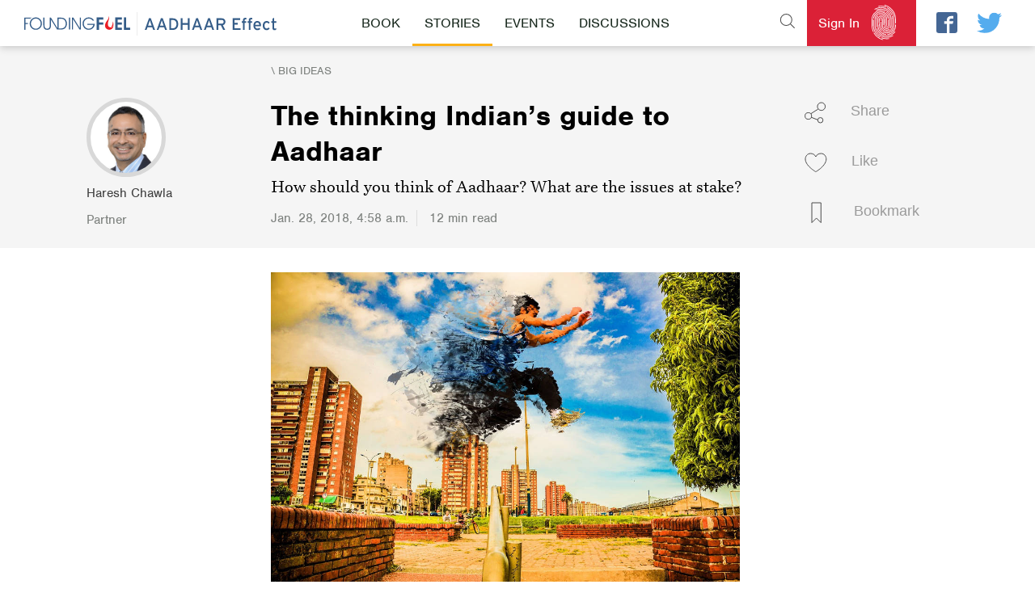

--- FILE ---
content_type: text/html; charset=utf-8
request_url: https://aadhaar.foundingfuel.com/article/the-thinking-indians-guide-to-aadhaar
body_size: 20065
content:


<!DOCTYPE html>
<html lang="en">

  <head>
      <meta charset="UTF-8">
      <title>The thinking Indian’s guide to Aadhaar</title>

<!--*************************************Meta Tag Starts*************************************-->
      <meta name="viewport" content="width=device-width, initial-scale=1">
      
          <meta content="text/html; charset=UTF-8" name="Content-Type" />
          <meta charset="utf-8">
          <meta http-equiv="X-UA-Compatible" content="IE=edge">
          <meta name="viewport" content="width=device-width, initial-scale=1">
          <meta name="msvalidate.01" content="B98B01CD3D299ED09AC93EB941E1EE36" />
      
      
          <meta name="description" content="How should you think of Aadhaar? What are the issues at stake?">
          <!-- Twitter Card data -->
          <meta name="twitter:card" content="summary">
          <meta name="twitter:site" content="@FoundingF">
          <meta name="twitter:title" content="The thinking Indian’s guide to Aadhaar">
          <meta name="twitter:description" content="How should you think of Aadhaar? What are the issues at stake?">
          <meta name="twitter:image:src" content="https://d25ecq9zgd9hts.cloudfront.net/img/2018/01/disintegration.jpg" />
          <meta name="twitter:url" content="https://aadhaar.foundingfuel.com/article/the-thinking-indians-guide-to-aadhaar" />
          <meta name="twitter:creator" content="@FoundingF">

          <!-- Open Graph data -->
          <meta property="og:title" content="The thinking Indian’s guide to Aadhaar" />
          <meta property="og:type" content="article" />
          <meta property="og:url" content="https://aadhaar.foundingfuel.com/article/the-thinking-indians-guide-to-aadhaar" />
          <meta property="og:image" content="https://d25ecq9zgd9hts.cloudfront.net/img/2018/01/disintegration.jpg" />
          <meta property="og:image:width" content="1000" />
          <meta property="og:image:height" content="750"/>
          <meta property="og:description" content="How should you think of Aadhaar? What are the issues at stake?" />
          <meta property="og:site_name" content="Founding Fuel" />
          <meta property="fb:admins" content="1543849175880254" />

      

      <link rel="shortcut icon" href="/favicon.ico" type="image/x-icon">
      <link rel="icon" href="/favicon.ico" type="image/x-icon">
      
          <link href="/rss/latest" rel="alternate" type="application/rss+xml" title="What's New on Founding Fuel" />
          <link href="/rss/articles" rel="alternate" type="application/rss+xml" title="Articles on Founding Fuel" />
          <link href="/rss/columns" rel="alternate" type="application/rss+xml" title="Columns on Founding Fuel" />
          <link href="/rss/videos" rel="alternate" type="application/rss+xml" title="Videos on Founding Fuel" />
      
<!--*************************************Meta Tag Ends*************************************-->


<!DOCTYPE html>
<html lang="en">

<head>
    <meta charset="UTF-8">
    <title>AadhaarEffect</title>

<!--*************************************Meta Tag Starts*************************************-->
    <meta name="viewport" content="width=device-width, initial-scale=1">
    
        <meta content="text/html; charset=UTF-8" name="Content-Type" />
        <meta charset="utf-8">
        <meta http-equiv="X-UA-Compatible" content="IE=edge">
        <meta name="viewport" content="width=device-width, initial-scale=1">
        <meta name="msvalidate.01" content="B98B01CD3D299ED09AC93EB941E1EE36" />
    
    
        <!-- Twitter Card data -->
        <meta name="twitter:card" content="summary">
        <meta name="twitter:site" content="@FoundingF">
        <meta name="twitter:title" content="Founding Fuel">
        <meta name="twitter:description" content="Fascinating Fearless">
        <meta name="twitter:creator" content="@FoundingF">

        <!-- Open Graph data -->
        <meta property="og:title" content="Founding Fuel" />
        <meta property="og:type" content="website" />
        <meta property="og:url" content="https://aadhaar.foundingfuel.com/article/the-thinking-indians-guide-to-aadhaar" />
        <meta property="og:image" content="https://d25ecq9zgd9hts.cloudfront.net/img/ffnavlogo.png " />
        <meta property="og:description" content="Fascinating Fearless" />
        <meta property="og:site_name" content="Founding Fuel" />
        <meta property="fb:admins" content="1543849175880254" />

    

    <link rel="shortcut icon" href="/favicon.ico" type="image/x-icon">
    <link rel="icon" href="/favicon.ico" type="image/x-icon">
    
        <link href="/rss/latest" rel="alternate" type="application/rss+xml" title="What's New on Founding Fuel" />
        <link href="/rss/articles" rel="alternate" type="application/rss+xml" title="Articles on Founding Fuel" />
        <link href="/rss/columns" rel="alternate" type="application/rss+xml" title="Columns on Founding Fuel" />
        <link href="/rss/videos" rel="alternate" type="application/rss+xml" title="Videos on Founding Fuel" />
    
<!--*************************************Meta Tag Ends*************************************-->

<!--*************************************CSS and Bootstrap Link Starts*************************************-->
    <link rel="stylesheet" href="https://d25ecq9zgd9hts.cloudfront.net/aadhaar_effect/css/bootstrap.min.css">
    <link rel="stylesheet" type="text/css" href="https://d25ecq9zgd9hts.cloudfront.net/aadhaar_effect/css/main_v2.css">
    
<!-- *************************************CSS and Bootstrap Link Ends************************************* -->
<script>
(function(i,s,o,g,r,a,m){i['GoogleAnalyticsObject']=r;i[r]=i[r]||function(){
    (i[r].q=i[r].q||[]).push(arguments)},i[r].l=1*new Date();a=s.createElement(o),
    m=s.getElementsByTagName(o)[0];a.async=1;a.src=g;m.parentNode.insertBefore(a,m)
        })(window,document,'script','https://www.google-analytics.com/analytics.js','ga');

ga('create', 'UA-105172635-1', 'auto');
ga('send', 'pageview');

</script>
</head>
<body>
<div class="main-container">
<div class="container-fluid">
<div class="row desktop__nav__book__container--bg">
    <nav id="desktopNav" class="container-fluid navbar-default desktop__navbar__header desktop__navbar__header--fixed">
        <div class="desktop__nav__menu__container desktop__nav__menu--logo">
            <a class="desktop__navbar__title" href="/stories/"><img src="https://d25ecq9zgd9hts.cloudfront.net/aadhaar_effect/img/logo-combined.svg" /></a>
        </div>
        <div class="desktop__nav__menu__container desktop__nav__menu--nav">
            <ul class="desktop__nav__menu">
                <li class="desktop__nav__menu__item--holder desktop__nav__menu__item--book ">
                    <a href="/" class="desktop__nav__menu__item">BOOK</a>
                </li>
                <li class="desktop__nav__menu__item--holder desktop__nav__menu__item--active">
                    <a href="/stories/" class="desktop__nav__menu__item">STORIES</a>
                </li>
                <li class="desktop__nav__menu__item--holder ">
                    <a href="/events/" class="desktop__nav__menu__item">EVENTS</a>
                </li>
                <li class="desktop__nav__menu__item--holder ">
                    <a class="desktop__nav__menu__item"><span class="desktop__nav__menu__item--sub-menu">DISCUSSIONS</span></a>
                </li>
            </ul>
        </div>
        <div class="desktop__nav__menu__container desktop__nav__menu--nav">
            <ul class="desktop__nav__menu desktop__nav__menu--profile">
                <li class="desktop__nav__menu__item--holder">
                    <div class="desktop__nav__menu__item--search--container">
                        <!-- <a href="/search/?q="><img id="searchAadhaar" class="desktop__nav__menu__item--img--search" src="https://d25ecq9zgd9hts.cloudfront.net/aadhaar_effect/img/search.svg" /></a> -->
                        <img id="showSearch" class="desktop__nav__menu__item--img--search" src="https://d25ecq9zgd9hts.cloudfront.net/aadhaar_effect/img/search.svg" />
                    </div>
                </li>
                
                    
                    <li class="desktop__nav__menu__item--holder desktop__nav__menu__item--holder__signup">
                        <div id="commonmodalbutton" class="desktop__nav__menu__signup--holder desktop__nav__menu__signup--item" data-toggle="modal" data-target="#signInmodal">
                            <span class="desktop__nav__menu__item--sub-menu desktop__nav__menu__item--sub-menu__signup">
                                Sign In
                            </span>
                            <span class="desktop__nav__menu__item--sub-menu desktop__nav__menu__item--sub-menu__finger"><img class="desktop__nav__menu__signup__finger" src="https://d25ecq9zgd9hts.cloudfront.net/aadhaar_effect/img/fingerprint.svg" /></span>
                        </div>
                    </li>
                
                <li class="desktop__nav__menu__item--holder">
                    <a href="https://www.facebook.com/foundingfuel/" target="_black"><img class="desktop__nav__menu__social--item" src="https://d25ecq9zgd9hts.cloudfront.net/aadhaar_effect/img/facebook-1.svg"></a>
                    <a href="https://twitter.com/FoundingF" target="_blank"><img class="desktop__nav__menu__social--item" src="https://d25ecq9zgd9hts.cloudfront.net/aadhaar_effect/img/twitter-1.svg"></a>
                </li>
            </ul>
        </div>
    </nav>
    <nav id="mobileNav" class="container-fluid navbar-default mobile__navbar__header__container mobile__navbar__header__container--fixed">
        <div class="col-sm-12 mobile__navbar__title__container">
            <a href="https://www.foundingfuel.com"><img class="mobile__navbar__title--ff-small-img" src="https://d25ecq9zgd9hts.cloudfront.net/aadhaar_effect/img/ff-logo-small.svg" /></a>
            <a href="/stories/"><img class="mobile__navbar__title--ae--img" src="https://d25ecq9zgd9hts.cloudfront.net/aadhaar_effect/img/aadhaar-effect-mobile.svg" /></a>
            
            <div id="commonmodalbutton" class="mobile__nav__menu__signup--holder mobile__nav__menu__signup--item" data-toggle="modal" data-target="#signInmodal">
                <span class="mobile__nav__menu__item--sub-menu mobile__nav__menu__item--sub-menu__signup">
                    Sign In
                </span>
                <span class="mobile__nav__menu__item--sub-menu mobile__nav__menu__item--sub-menu__finger"><img class="mobile__nav__menu__signup__finger" src="https://d25ecq9zgd9hts.cloudfront.net/aadhaar_effect/img/fingerprint.svg" /></span>
            </div>
            
        </div>
        <div class="clearfix"></div>
        <div class="mobile__navbar__menu__container">
            <ul class="mobile__navbar__menu--holder">
                <li class="mobile__navbar__menu--item ">
                    <a href="/" class="mobile__navbar__menu--item--link">BOOK</a>
                </li>
                <li class="mobile__navbar__menu--item mobile__navbar__menu--item--active">
                    <a href="/stories/" class="mobile__navbar__menu--item--link">STORIES</a>
                </li>
                <li class="mobile__navbar__menu--item ">
                    <a href="/events/" class="mobile__navbar__menu--item--link">EVENTS</a>
                </li>
                
            </ul>
        </div>
    </nav>
<div id="searchAadhaar" class="search__nav__main__container" style="display: none;">
    <form method="get" action="/search/">
        <input id="searchAadhaarinput" class="search__nav--input" name="q" type="text" placeholder="Search" autofocus />
    </form>
</div>



</div><!-- desktop__nav__book__container-bg div -->

<div class="container-fluid node__detail__title__main__container--desktop hidden-xs hidden-sm">
    <div class="row">
        <div class="col-md-6 col-md-offset-3 node__detail__category__container">
            <a href="/category/big-ideas"><p class="node__detail__category__text node__detail--max_container">\ BIG IDEAS</p></a>
        </div>
    </div>
    <div class="row">
        <div class="col-md-3 node__detail__author__container">
            <div class="node__detail__author__info__container">
                <div class="node__detail__author__img" style="background-image: url('https://d25ecq9zgd9hts.cloudfront.net/img/people/haresh-chawla.jpg')"></div>
                <div class="node__detail__author__info">
                    <a href="/contributor/haresh-chawla/"><p class="node__detail__author__name">Haresh Chawla</p></a>
                    <p class="node__detail__author__role">Partner</p>
                </div>
            </div>
        </div>
        <div class="col-md-6 node__detail__title__container">
            <div class="node__detail--max_container">
                <h1 class="node__detail__title__text">The thinking Indian’s guide to Aadhaar</h1>
                <p class="node__detail__description__text">How should you think of Aadhaar? What are the issues at stake?</p>
                <p class="node__detail__pub__container">
                    <span class="node__detail__pub--date">Jan. 28, 2018, 4:58 a.m.</span>
                    <span class="node__detail__pub--readtime">12 min  read </span>
                </p>
            </div>
        </div>
        <div class="col-md-3 node__detail__action__main__container">
            <div class="article__icon__holder">
                <div class="article--icon" data-toggle="collapse" data-target="#share"><a href="#"><img src="https://d25ecq9zgd9hts.cloudfront.net/aadhaar_effect/img/share.svg" alt="share"><span class="icon--font">Share</span></a></div>
                <div id="share" class="collapse share--links">
                    <a href="http://www.facebook.com/sharer.php?u=https%3A//aadhaar.foundingfuel.com/article/the-thinking-indians-guide-to-aadhaar" target="_blank"><img src="https://d25ecq9zgd9hts.cloudfront.net/aadhaar_effect/img/facebook-1.svg" alt="fb"></a>
                    <a href="http://twitter.com/share?url=https%3A//aadhaar.foundingfuel.com/article/the-thinking-indians-guide-to-aadhaar" target="_blank"><img src="https://d25ecq9zgd9hts.cloudfront.net/aadhaar_effect/img/twitter-1.svg" alt="twitter"></a>
                    <a href="https://www.linkedin.com/shareArticle?mini=true&url=https%3A//aadhaar.foundingfuel.com/article/the-thinking-indians-guide-to-aadhaar" target="_blank"><img src="https://d25ecq9zgd9hts.cloudfront.net/aadhaar_effect/img/linkedin-1.svg" alt="linkedin"></a>
                    <a href="http://pinterest.com/pin/create/button/?urlhttps%3A//aadhaar.foundingfuel.com/article/the-thinking-indians-guide-to-aadhaar" target="_blank"><img src="https://d25ecq9zgd9hts.cloudfront.net/aadhaar_effect/img/pinterest.svg" alt="pinterest"></a>
                    <a href="mailto:?Subject=The%20thinking%20Indian%E2%80%99s%20guide%20to%20Aadhaar&Body=I%20saw%20this%20and%20thought%20of%20you%20 https%3A//aadhaar.foundingfuel.com/article/the-thinking-indians-guide-to-aadhaar"><img src="https://d25ecq9zgd9hts.cloudfront.net/aadhaar_effect/img/mail-1.svg" alt="mail" class="img--no--pad"></a>
                </div>
                <div class="article--icon">
                    <span class="icon--pointer">
                        
                            <span id="like-desktop" data-element-id="570" data-element-type="like"><img src="https://d25ecq9zgd9hts.cloudfront.net/aadhaar_effect/img/likes.svg" alt="likes"><span class="icon--font">Like</span></span>
                        
                    </span>
                </div>
                
                    <div class="article--icon">&nbsp;&nbsp;<span class="icon--pointer" id="bookmark-desktop" data-element-id="570" data-element-type="bookmark"><img src="https://d25ecq9zgd9hts.cloudfront.net/aadhaar_effect/img/bookmarks.svg" alt="bookmark"><span class="icon--font">&nbsp;&nbsp;Bookmark</span></span></div>
                
            </div>
        </div>
    </div>
</div>
<div class="container-fluid node__detail__title__main__container--mobile hidden-md hidden-lg">
    <div class="row">
        <div class="col-xs-12">
            <a class="node__detail__category__text--mobile" href="/category/big-ideas">/ BIG IDEAS</a>
        </div>
        <div class="col-xs-12">
            <h1 class="node__detail__title__text--mobile">The thinking Indian’s guide to Aadhaar</h1>
        </div>
        <div class="col-xs-12">
            <p class="node__detail__description__text--mobile">How should you think of Aadhaar? What are the issues at stake?</p>
        </div>
    </div>
</div>
<div class="node__detail__author__info__container--mobile featured__content__author__name__holder hidden-md hidden-lg">
    <div class="node__detail__author--img node__detail__author--container" style="background-image: url('https://d25ecq9zgd9hts.cloudfront.net/img/people/haresh-chawla.jpg')"></div>
    <div class="node__detail__pub--holder node__detail__author--container">
        <a class="node__detail__author__name" href="/contributor/haresh-chawla/">Haresh Chawla</a>
        <p class="node__detail__content__pub">
            <span class="node__detail__pub--date">Jan. 28, 2018, 4:58 a.m.</span>
            <span class="node__detail__pub--readtime">12 min  read </span>
        </p>
    </div>
    <div class="clearfix"></div>
</div>
<!--Article detail content-->
<div class="row container-fluid node__detail__content__main__container article__holder">
    <div class="col-md-6 col-md-offset-3 node__detail__content__container">
        <div class="node__detail__content__holder node__detail--max_container">
            <div class="node__detail__content__holder--img-container">
                <img class="node__detail__content__holder--img" src="https://d25ecq9zgd9hts.cloudfront.net/img/2018/01/disintegration.jpg" />
            </div>
            <p><small>[Aadhaar is a disruptive idea and a technological leap forward. But a poorly thought-through, hasty implementation could have unintended consequences. Image by <a href="https://pixabay.com/en/disintegration-parkour-urban-race-1819860/" target="_blank">hugorouffiac</a>&nbsp;under&nbsp;<a href="https://creativecommons.org/publicdomain/zero/1.0/deed.en" target="_blank">Creative Commons</a>]</small></p>

<div style="background:#eee;border:1px solid #ccc;padding:5px 10px;"><strong><em>Note: </em></strong><em>This article was first published on January 27, 2018. On September 26, 2018, the Supreme Court gave its verdict on the Aadhaar Act. This article has been updated to include questions arising after that judgement.</em></div>

<p><em>&ldquo;In&nbsp;war, whichever side may call itself the victor, there are no winners, but all are losers&rdquo;&nbsp;&ndash; Neville Chamberlain</em></p>

<p>The Judges ruled.</p>

<p>The Petitioners wanted it destroyed.&nbsp;</p>

<p>The Government argued it&rsquo;s their way or the highway.</p>

<p>As for citizens, they were mute observers.</p>

<p>The Result: Project Aadhaar is now on life support.</p>

<p>With the Supreme Court ruling, India is now clutching at a vision of what could have been. This was a tool that could have helped India leapfrog. But ironically, those who argued for it, and against it, claim victory.</p>

<p>How wrong both are!</p>

<p>Much of the blame for this lies with the government. It ought to have created a framework and a body to oversee policies for Aadhaar to evolve. This body could have listened in to what detractors may have to say and weighed in on what fixes must be made to Version 1.0 of Aadhaar. What was the hurry to push it through? Of course, Version 1.0 was flawed&mdash;but you need to fix the system, not stunt it.</p>

<p>On their part, detractors ought to have pushed all buttons to improve the system&mdash;not insist it be destroyed.</p>

<p>As for UIDAI, the entity that oversees Aadhaar, why couldn&rsquo;t it simply admit the system had gaps, the policies that govern it are weak. Could it have been more open to constructive conversations?</p>

<p>These nuances were lost in what became a bitter battle of egos. A intricate, multi-layered, technically complex, and futuristic issue was handed over to a courtroom presided by five wise men with little or not understanding of technology to mediate upon. Take a guess on the number of times the term &lsquo;foundational id&rsquo;<em>&mdash;</em>which is as fundamental to the idea of Aadhaar, as speed of light is to the theory of relativity<em>&mdash;</em>is used in the entire Aadhaar judgement. Answer: Not once. Zilch. Zero.</p>

<p>Imagine, what if you are called in to decide the fate of the semiconductor industry and how chips must be made? But, you specialise not in semiconductors but in law. By no means am I suggesting the Judges are incompetent. But it&rsquo;s like asking a pilot to repair an aircraft. A pilot can fly an airplane very competently, and get it to the intended destination. To ensure the engines are tuned just right and flight paths are safe, there are others who are tasked with the jobs.</p>

<p>In this case, the judges had to lean in on arguments made by both sides. Experts were called in from every place and the arguments were vicious. This extract from their order lays it out in black and white:</p>

<p>&quot;There has been no other subject matter in recent past which has evoked the kind of intensive and heated debate wherein both sides, for and against, argue so passionately in support of their respective conviction. The petitioners in these petitions belong to the latter category who apprehend the totalitarian state if Aadhaar project is allowed to continue. <em>They are demanding</em> <em>scrapping and demolition of the entire Aadhaar structure </em>which, according to them, is anathema to the democratic principles and rule of law, which is the bedrock of the Indian Constitution.&rdquo; (Italics mine.)</p>

<p>So, who is to blame? Certainly not the five judges at the Supreme Court listening in. Nobody can opine on an evolving ecosystem. One which is still taking its baby steps and needs correction. It has to be nurtured into maturity, with constant oversight.</p>

<p>But you get what you petition for. So, the bench opined on what it was asked to opine on. It led to two outcomes.</p>

<ol>
	<li>The verdict said Aadhaar can be used in some cases, in others it cannot. They thought their job was to stop it from being implemented at places where it thought it faulty. In doing that though, unwittingly, the verdict, blunted a knife that could otherwise have cut cobwebs of inequality and moved India into a more efficient orbit.&nbsp;</li>
	<li>All else is open to interpretation under the rather opaque Section 57. The contents of which most people are trying to come to terms with</li>
</ol>

<p>Why did this happen? Nobody will say it in as many words. It is <em>not</em> the job of Supreme Court judges to deliver oversight. It is not the competent authority. It can only opine on what it has been asked to opine upon. The 1500-page order is cast in stone, and will set precedent for arguments that follow &ndash; technology shift and innovation that would have naturally evolved to address the weakness of the system be damned. We are now left with a system on life support.</p>

<p>As for those against Aadhaar, did they have to insist the baby be thrown out with the bathwater? While the bathwater is dirty and there is much work that can be done to secure it, the Supreme Court was not the forum for it. But what options did they have?</p>

<p>In an age where all technologies are evolving, what Aadhaar needed was a framework to help it through. Not a ruling that freezes it in time.</p>

<p>By way of examples, where were the informed discussions on how to prevent misuse or what penalties must be imposed if Aadhaar is misused. Why should anyone be allowed to store data for <em>any</em> period of time? Why did the Court decide data can be stored for six months? Why ought it not be a disposable system? All Aadhaar needs to do is authenticate a person is whom a person claims to be. All other data must reside in silos.</p>

<p>This is how Visa or MasterCard operates. It does not reveal to a merchant how much money resides in your bank when you swipe a debit card issued by it. While the Supreme Court order says it must not be done, where are the policies in place that frame it? What prevents it from happening? And what penalties must be imposed if it happens?</p>

<p>The answer is a simple one: There is no regulatory body. No consultative process.</p>

<p>The stakeholders in this battle got myopic and attached to their positions. They were not sincere to the cause. If they were, they would have debated these issues. The Government, and its detractors ought to have shown they have the intent to work to create Aadhaar Version 2.0.</p>

<p>But this is typical of battles fought on social media. You are either for or against something. There is no place for nuance, no middle-paths and no trade-offs.&nbsp;</p>

<p>That this debate is not binary is something I have often tried to tell friends on multiple forums. And in a fit of exasperation, I had put together a Q &amp; A, before this verdict was out for those who felt conflicted about Aadhaar.</p>

<p>Because Aadhaar is an issue that goes beyond political parties or the government&mdash;its impact will be felt on our future generations. Especially those who are silent today&mdash;on&nbsp;<a href="http://www.foundingfuel.com/article/how-indias-digital-economy-can-rediscover-its-mojo/">India Three</a>&mdash; our fellow Indians who subsist, don&rsquo;t know their rights and don&rsquo;t even find out when and how their rights are abused. Buying on Flipkart and Amazon or sharing jokes on Sharechat&nbsp;will not make India a competitive digital economy. If India must keep pace with the US and China, it need a grassroots driven initiative that reaches people at the bottom of the pyramid, and builds digital infrastructure for everyone.</p>

<p>To start thinking about Aadhar, let&rsquo;s put it into three buckets&mdash;its potential use, misuse and abuse. Each bucket must be closely inspected, and scenarios painted, before we rush headlong at arriving on any conclusions.</p>

<p>As you read, may I urge you to grapple with two contradictory ideas: Aadhaar is good <em>and </em>Aadhaar is bad.</p>

<h3><strong>The Uses</strong></h3>

<p><strong>Is it useful to have a unique identity for every Indian?</strong></p>

<p>Given the deficiencies of our infrastructure and gaps in healthcare, education, and distribution of welfare, can an identity system help cut the massive frictions the vast majority of our population face in accessing public services? Can a secure, reliable identity platform increase trust and make daily life simpler?</p>

<p><strong>Can it be used for the good of society&mdash;to cut corruption, crime and leakages?</strong></p>

<p>Let&rsquo;s face it, our public services and resources don&rsquo;t fully reach the intended recipients. Can you imagine the drag this has on the economy? If we don&rsquo;t trickle down our wealth and public services, and cut corruption, we will forever remain a lopsided economy.&nbsp;<a href="http://www.foundingfuel.com/article/how-indias-digital-economy-can-rediscover-its-mojo/">Three countries</a>&nbsp;in one, which never meet. Aadhaar (and the digital ecosystem it gives birth to) can be used to cut the ropes that hold us down. It can cut the arbitrage and rent that corruption creates. It can cut down crime by creating transparency and traceability.</p>

<p><strong>Does such an identity system have flaws, both technical and practical?</strong></p>

<p>Any&nbsp;exercise of this scale will have challenges, especially given the level of literacy and awareness among our not-so-privileged citizens. Every such shift in India goes through many twists and turns as we navigate the gaps between the ideal and the practical. Two steps forward and one step back&hellip;well, that&rsquo;s us!</p>

<p>An example: It took us several years to dematerialise our stock markets fully and we did it at a time when the US market still operated using paper. Today we have one of the most solid, transparent equity markets in the world, on the back of this digitisation.</p>

<p><strong>Does technology exist to overcome these flaws? Does it offer alternative paths in cases where the system fails to respond?</strong></p>

<p>The operating context in India is complex&mdash;networks fail, Aadhaar agents can be compromised and the users may be unaware. We need creative use of technology and workflows in case the system fails to identify a citizen. If the Aadhaar database is not able to confirm your identity, then we need to find alternative workarounds.</p>

<p>Some of these are already provided for.</p>

<p>Aadhaar is based on biometrics, which in the absence of good birth and death records in the country, probably offers the most optimal way to establish the uniqueness of an individual. However, there are citizens without biometrics (no fingers, no iris) and the system, being probabilistic, will throw up false positives and false negatives, which need to be dealt with.</p>

<p>Aadhaar offers other ways to authenticate&mdash;through one time password (OTP), for those who have connected their mobile numbers to Aadhaar, or via facial recognition which was recently announced by the Unique Identification Authority of India (UIDAI).</p>

<p>Clearly, for the system to be accepted as fail-safe and robust, it will need multiple options for authentication, much as we have multiple reliable ways to make an online payment today&mdash;money doesn&rsquo;t just disappear from your bank account. The Reserve Bank of India has ensured that.</p>

<h3><strong>The Misuse</strong></h3>

<p><strong>By linking databases, can the system be used for profiling citizens?</strong></p>

<p>A concern is that if Aadhaar is used by you to authenticate all your transactions, the&nbsp;database ends up developing a full profile for you and your family.</p>

<p>However, at present there isn&rsquo;t one big database with all the data. The risk of a breach, and potential harm, depends on which data we are talking about.</p>

<p>The Aadhaar database itself collects minimal biometric information and follows the principle of optimal ignorance. When it receives an authentication request, it can only say Yes or No. The biometric data never leaves the system and UIDAI wouldn&rsquo;t know the purpose of the transactions.</p>

<p>Though, there is a risk that someone might hack into other databases that have Aadhaar numbers and use that as a primary key to profile citizens. Anyone with access to these databases can use them for surveillance and profiling, provided they have access to multiple databases. Give that the vast majority of our voters are not so literate and not privileged, this profiling can be misused for a variety of purposes, including vote wars.</p>

<p>Thus in a sense, the risk lies in how Aadhaar is collected and used.</p>

<p><strong>Can it be used to deny services to a citizen?</strong></p>

<p>Another fear is that every service that depends on Aadhaar authentication can be denied to you&mdash;this includes your family too, since your kids&rsquo; schooling, your bank account, insurance account&nbsp;et al.&nbsp;are linked to your Aadhaar profile.</p>

<p>However, there&rsquo;s a crucial difference between linking and authenticating.</p>

<p>Linking Aadhaar number to your kids&rsquo; school does not mean the school will ask them to authenticate every time they enter the classroom. Similarly, linking Aadhaar number to your bank account does not mean that you have to do Aadhaar authentication every time you draw money from an ATM. You can continue to do this even if your Aadhaar number is deleted. Consider this<a href="https://thewire.in/213761/uidai-aadhaar-lord-hanuman-pakistani-spy/">&nbsp;example</a>&nbsp;described in The Wire: UIDAI deleted the Aadhaar number from the Central Identities Data Repository (CIDR), but that did not stop the user from making banking transactions. Also keep in mind, if the bank wanted to deny services, it only had to freeze the account&mdash;with or without Aadhaar.</p>

<p><strong>Does it open up avenues for misuse by criminals to hoodwink the unsuspecting and illiterate masses of India?</strong></p>

<p>We are already seeing several cases of misuse. Once again, like any software platform it will have bugs and clever individuals will find ways to use the system for their own gain. The more powerful the system is, the higher the incentive for criminals to break in.</p>

<p>I can see two levels of misuse:</p>

<p>1. <strong>Identity theft:</strong> Where citizens are misled into giving away their Aadhaar authentication to crooks who then misuse it to avail services or even blackmail people. We live in a world where SIM cards can be cloned and OTP messages intercepted.</p>

<p>2. <strong>Data breach:</strong> It is Aadhaar vs the hackers&mdash;a cat and mouse game. Any large-scale breach is a threat to our national security. On a more immediate level, the data passes many hands in the extended Aadhaar network and that poses a risk.</p>

<p>Remember that Aadhaar authentication is not common&mdash;even in places where it&nbsp;should&nbsp;be the norm. (The security at the airport entrance&nbsp;should&nbsp;demand Aadhaar authentication because, unlike popular perception, the Aadhaar card itself has no security feature. Anyone can print the card with any name and any random number and the security guard will let him through.)</p>

<p><strong>Can a government employee in collusion use his/her privileged access to the system for wrongdoing?</strong></p>

<p>We live with a huge government, we live with few checks and balances and we live with a very high penetration of low-grade corruption. And we know that a system that gives widespread access to government is open to misuse for a small under-the-table gift. This is the unfortunate, practical reality of our nation. Of course, this creates a new layer of risk.</p>

<h3><strong>The Abuse</strong></h3>

<p><strong>Can the state abuse its powers?</strong></p>

<p>Humans have a strange relationship with power&mdash;and the relationship with governments is even stranger. The Constitution is there to protect us, but it puts the onus on the citizen to prevent abuse of their rights. Aadhaar, if misused, can become a digital weapon in the hands of the powerful.</p>

<p>A note here: While we talk about Aadhaar misuse we also have to remember that many state governments maintain their own databases&mdash;State Resident Data Hubs&mdash;which have all the information that UIDAI has plus something more. Not much attention has been paid to these databases, and we have not had enough debate on the laws and regulations that govern these. They need to be brought into the ambit on the debate on abuse.</p>

<p><strong>Does the system fundamentally alter both the scale and speed with which the state can move?</strong></p>

<p>Very simply, the fear projected is that if a department puts you on an Aadhaar blacklist on a Friday evening at 8 pm, you cease to have rights at that very moment. You can be denied access to your money, travel&mdash;everything that needs Aadhar authentication. And courts open on Monday&mdash;assuming you get a hearing.</p>

<p>This assumes that every transaction we do needs authentication. Clearly that is not the case. Most activities don&rsquo;t depend on KYC or authentication. Further, this assertion assumes that Aadhaar will be the only way to authenticate. That&rsquo;s not the case either.</p>

<p><strong><em>Note:</em></strong> Like I mentioned, you don&rsquo;t need to use Aadhaar authentication at an ATM. That, of course, does not mean you are free from state abuse. The state can still freeze your accounts or your passports even in a non-Aadhaar world. Aadhaar just makes it faster and easier&mdash;but ONLY if Aadhaar authentication is required everywhere. Connecting Aadhaar to a service does not mean that service will require you to authenticate every time. It might be using it only for deduplication, where Aadhaar number is just an entry in the database.</p>

<p><strong>If the databases are linked, can your entire life be frozen by an order to blacklist you?</strong></p>

<p>Refer to the point above. Linking is not the same as authenticating every transaction.</p>

<p>That said, with or without Aadhaar, we must realise that we have entered a new digital age. We leave a digital trail wherever we go. We have consciously given more and more power to our governments because we expect them to take care of our security. After all, no one wants another Mumbai attack. When we have empowered the government, we also have to be aware that the state can use its power against its own people. It&rsquo;s not easy to find balance&mdash;and we need to be careful, and aware of how any government uses Aadhaar and be fully informed as citizens.</p>

<p>The balance of power cannot shift from citizens to government, under the guise of digitisation.</p>

<p><strong>Do citizens have constitutional and judicial protection if the&nbsp;state issues a &ldquo;denial of service&rdquo; or blacklist order against you?</strong></p>

<p>Imagine an India without its courts and you will imagine a different India. Our judicial backbone has kept us a functioning democracy. That said, and given that Indian courts have a backlog of over 30 million cases, justice takes time to be delivered. So, in case a citizen is at the receiving end of abuse, access to a good lawyer and a sympathetic court will be expensive and time-consuming, especially when you can be locked out from accessing your own resources (e.g. your bank account is frozen).</p>

<p>The slow rate at which our law moves creates a natural and abiding incentive for abuse and corruption. This is the bane of our nation and it is something our future generations will hold against us.</p>

<h3><strong>The Issues</strong></h3>

<p><strong>What about personal data &ldquo;leaks&rdquo; to your mobile companies? Is it the same level of threat as your entire data being available to the state?</strong></p>

<p>Every bit of your data is being used by over 5,000 global adtech companies to target you. Of course, your phone and your desktop can be hacked and your entire life can be hijacked. But these companies are relatively harmless&mdash;they don&rsquo;t &ldquo;authenticate&rdquo; your existence. You don&rsquo;t cease to exist if they have a bug in their system or someone takes a decision to delete your data. Your life doesn&rsquo;t come to standstill.</p>

<p>Remember, those are private corporations with a profit motive and can be compelled to act under the rule of the state and law. But what about the state itself?</p>

<p><strong>Do we need to fundamentally rethink the balance between using technology, and banning it?</strong></p>

<p>This is a much larger issue. Technology the world over is morphing faster than regulators and goverments can get their heads around it. Look at Bitcoin. Its primary use case seems to be that it has suddenly increased the velocity with which one can transfer money in near-anonymity across borders. Guess who wanted to be paid in Bitcoin? The guys who rolled out ransomware across the globe. Indian courts and regulators will have to grapple with these complexities every day. That doesn&rsquo;t mean we stay backward. It just means that we stay alert and aware.</p>

<h3><strong>The Thinking</strong></h3>

<p><strong>Can the system be only an identity system?</strong></p>

<p>Maybe at this stage Aadhaar is not ready to become an &ldquo;authentication&rdquo; system but stay an identity verification system&mdash;till we have full accountability on how it will be used. We need to debate the merits here. And we need to create suitable bypasses in case of systemic failure. Lives cannot be lost to a technical glitch!</p>

<p><strong>Should the database linkage be banned?&nbsp;</strong></p>

<p>No state official should be able to view your transactions across the spectrum. This should be a&nbsp;basic requirement&mdash;independent, non-linkable databases, which are scrambled. There is no need to pool the data at one place, and then worry about misuse and abuse. In any case, it creates a point of vulnerability for the enemies of our state to exploit.</p>

<p>Any transaction will leave a digital footprint, but no one should be able to see where you&rsquo;ve been going or what you have been doing, unless you are under criminal investigation or a threat to the public.</p>

<p>Even for criminal investigation, we need the judiciary to create several tests before the database linkages can be constructed. We have a poor record of protecting citizens&rsquo; rights. We cannot handover a remote digital taser to every politician and bureaucrat.</p>

<p><strong>Should the system ever be used for denial of services?</strong></p>

<p>Again, would you as a citizen like to be at the receiving end of an Aadhaar blacklist? This needs to be at the core of the law around digital privacy and Aadhar. Unless you are proven guilty, by strict tests, you cannot be denied access.</p>

<p><strong>Should you be worried about the state knowing more about you?</strong></p>

<p>Of course you must. But remember, with or without Aadhaar, the state can and does all this. India runs at least five programmes that are explicitly for surveillance. Heard of Natgrid or Central Monitoring System? Similarly, it will be naive to assume that if a government agency needs to invade your privacy, it won&rsquo;t be able to do that without Aadhaar.</p>

<p>So, it might be wrong to imagine that the data available to mobile companies is not available to the state.</p>

<p>The question then is whether Aadhaar provides the state one more door to get into our private lives. Yes, it does. Which is why we should put the pressure on the state to strengthen laws around data protection, and impose a better supervisory structure over our intelligence agencies. With or without Aadhaar. &nbsp;</p>

<p><strong>Should the judiciary set up special systems that can react at the speed of the state whenever this system is used?</strong></p>

<p>Yes! We need special courts that work 24x7 to protect us against digital technology that can be weaponised 24x7. We need this for every kind of cyber-abuse. As long as our laws are behind the times, there will be scope for abuse.</p>

<p><strong>Should we be in such a hurry to implement it?</strong></p>

<p>There are several matters to be thought through&mdash;issues around informed consent, penalties for misuse, mechanisms for recourse, simple things like what happens if someone loses their mobile phone or goes off-grid. These need time, testing and introspection&mdash;we probably need to create Aadhaar 2.0 which is more robust and reliable.</p>

<p>However, going beyond technology and work-arounds, the biggest issues in my mind is education. We need awareness&mdash;not only among the unsuspecting and illiterate masses, but also among the educated lot about the best practices and security features available in Aadhaar. Basic hygiene principles like not giving just anyone your Aadhaar number, let alone letting them scan your fingerprints or iris without knowing their credentials and quizzing them about the purpose and so on. Similarly, keep your phone number and email ID updated on the Aadhaar site, so you get notifications every time your Aadhaar number is used. Aadhaar already provides for biometric lock. It has also announced virtual Aadhaar, which to a large extent brings down the risk of a third party linking databases using your Aadhaar number. Till every citizen understands what he or she has signed up for, we carry risk.</p>

<h3><strong>The Point</strong></h3>

<p>Of course, there are technical, infrastructure and in-use problems&nbsp;within&nbsp;Aadhaar. They can be resolved. &nbsp;</p>

<p>The real problems are&nbsp;outside&nbsp;Aadhaar&mdash;on how it can be abused by the stakeholders.</p>

<p>In the past, Aadhaar has forced India to confront important questions such as whether privacy is a fundamental right. One can even argue that the data protection laws framed under Justice Srikrishna happened on account of the intense debate around Aadhaar. This judgement and data protection laws that are being scrutinized currently goes beyond Aadhaar. It can impact companies that include Facebook, Uber, Google and Amazon.</p>

<p>Similarly, let us hope Aadhaar will surface leakages, cracks, and lack of accountability in the government system. We should not wait for something drastic to happen. We should start examining it today.</p>

<p>As we move rapidly into a digital era, we should not think just in terms of judiciary providing a balance to the potential abuse of the system. Instead, we have to start thinking in terms of how the system itself can have enough internal checks and balances. Fighting misuse and hacking will be an everyday affair. As we digitise India, there is no hiding from that responsibility and the best technology minds of our country need to be deployed to protect us.</p>

<p>There is already much research in autopoiesis systems&mdash;that are capable of maintaining themselves. Some of the best legal minds across the world are thinking of building legal frameworks for a world that will be run by artificial intelligence and algorithms.</p>

<p>Why is it important? The same checks and balances we put on these systems to make sure that we are protected from the potential harms that could be caused, can also save us from the harms that government can cause us. Recourse and penalty, both, need to be enshrined in new laws that govern data usage.</p>

<p>Aadhaar is like a surgeon&rsquo;s scalpel. It needs to be handled carefully, by those who have trained in its use for years. In the hands of someone with bad intentions or someone who is not sufficiently trained it can cause irreversible harm. But in the hands of a well-trained surgeon, it can save lives. It needs security, it needs regulations. But let&rsquo;s not throw the baby out with the proverbial bathwater.</p>

<p>Moving slowly and thoughtfully may be the solution. If the system has gaps and is hackable, we need to put the safety pin back in. Calibrate its usage and impact as we evolve a version that works.</p>

<p>I may have missed many questions above. This is a debate on what probably is one of the most important decisions we face as citizens. Write in below.</p>

<p><strong>PS:&nbsp;My stand:</strong> I love Aadhaar (and its companion IndiaStack). Much like I love our fully digitised stock market, our online passport and motor license offices or our land registries. They make things transparent and work for the citizen. So, instead of dismantling Aadhaar, we should make sure we&nbsp;use&nbsp;it, stop its&nbsp;misuse, absolutely ban its&nbsp;abuse,&nbsp;and create the right conditions for it to evolve.</p>

<p>The motor vehicle transformed humanity, but you don&rsquo;t hand over the keys of your car to a 10-year-old. The death due to drunken driving leads to a charge of first-degree murder in some countries. We need to think the same way about Aadhaar. It can transform our nation, but equally the collateral damage from a shoddy implementation can be lethal.</p>

<p>So, can we now ask all the warring parties to lay down their arms? Is it possible to rework an ordinance via a consultative process, think up institutional frameworks that evolve with technology and resuscitate Aadhaar? Without it, India will be left behind.</p>

<p>Else, when history is written, no hagiographies will be written. Instead, how this matter was handled will be written about in very unkind words.</p>

<p><strong>(With inputs from NS Ramnath)</strong></p>

<h3><strong>Also Read</strong></h3>

<p><a href="https://aadhaar.foundingfuel.com/article/when-a-tech-idea-goes-into-a-government-office" target="_blank"><strong>When a tech idea goes into a government office</strong></a></p>

<p><a href="https://aadhaar.foundingfuel.com/article/a-brief-history-of-money-identity-and-aadhaar" target="_blank"><strong>A brief history of money, identity and Aadhaar</strong></a></p>

<p><a href="https://aadhaar.foundingfuel.com/article/the-future-of-privacy-a-conversation-with-rahul-matthan" target="_blank"><strong>The future of privacy: A conversation with Rahul Matthan</strong></a></p>

<p><a href="https://aadhaar.foundingfuel.com/article/the-aadhaar-debate-is-common-ground-possible" target="_blank"><strong>The Aadhaar debate: Is common ground possible?</strong></a></p>
        </div>
        <!--Article Comments Desktop Start-->
        <div class="content__holder__bottom hidden-xs">
            <div class="comment__panel">
                <div class="comment--box">
                    <span><img src="https://d25ecq9zgd9hts.cloudfront.net/aadhaar_effect/img/comments.svg" class="icon--pointer" alt="comments" data-toggle="collapse" data-target="#comments"></span>
                    <span class="cmnt--num">1</span>
                    <i class="glyphicon glyphicon-chevron-down glyphicon--down icon--pointer"  data-toggle="collapse" data-target="#comments"></i>
                </div>
                <div id="comments" class="collapse comment--section">
                    <input id="comment-input-desktop" data-element-id="570" type="text" class="cmnt--input" placeholder="Your comment here" required>
                    <button id="comment-desktop" type="button">Comment</button>
                    <div class="comment__holder__desktop">
                        
                            <div class="comment__details">
                                <div class="cmnt--date">
                                    <img src="https://d25ecq9zgd9hts.cloudfront.net/aadhaar_effect/img/time.svg" alt="time">
                                    <span class="cmnt--date--font">Jan. 31, 2018, 1:57 a.m.</span>
                                </div>
                                <div class="row cmnt__btm">
                                    <div class="col-sm-12">
                                        <div class="col-sm-2">
                                            <div class="cmnt--img">
                                            </div>
                                        </div>
                                        <div class="col-sm-10">
                                            <div class="cmnt--msg">
                                                <h3 class="cmnt--name--font">narendra damle</h3>
                                                <p class="cmnt--msg--font">Should Aadhar be used BEFORE all these legal and technological protections is put in place ? There are a few more concerns:   1.  If there is a data breach or even a partial data breach then what is   recourse? How does one decompromise the compromised data ? 2. Considering the lacunae that exist, should it be applied all over in single go or should it be started in a limited form and making updations be applied widely ? 3. UIDAI says Aadhar  can not be made mandatory. Already, apart from the ration and hospital cases we have heard, many institutions have made it compulsory ! 4. Aadhar has been brought in as Money Bill. So any procedures laid down anytime could be changed by successive governments as per their convenience. It should be full bill passed by both the houses. It should have transparency mandates for any changes as well severe criminal protection against data conscious or negligent data breach from government officials and ministers.</p>
                                            </div>
                                        </div>
                                    </div>
                                </div>
                            </div>
                        
                    </div>
                    <div class="show__more__column text-center">
                        <a href="#">Show More &nbsp;&nbsp;<span class="glyphicon glyphicon-menu-down" aria-hidden="true"></span></a>
                    </div>
                </div>
            </div>
        </div>
        <!--Article Comments Desktop End-->    
        <!--Article Comments Mobile Start-->
        <div class="modal fade cmnt__modal" id="cmnts--mob" tabindex="-1" role="dialog" aria-hidden="true">
            <div class="modal-dialog custom--modal--dialog">
                <!-- Modal content-->
                <div class="modal-content custom--modal--content">
                    <div class="modal-header">
                        <button type="button" class="close" data-dismiss="modal">&times;</button>
                        <div class="modal-title"><img src="https://d25ecq9zgd9hts.cloudfront.net/aadhaar_effect/img/comments.svg" alt="comments"><span class="cmnt--num--mob">1</span>
                            <h3 class="cmnt--title--font">The thinking Indian’s guide to Aadhaar</h3>
                        </div>
                    </div>
                    <div class="modal-body">
                        <div class="comment__holder__mobile">
                            
                                <div class="comment__details__mob">
                                    <div class="cmnt--date--mob">
                                        <img src="https://d25ecq9zgd9hts.cloudfront.net/aadhaar_effect/img/time.svg" alt="time">
                                        <span class="cmnt--date--font--mob">Jan. 31, 2018, 1:57 a.m.</span>
                                    </div>
                                    <div class="row cmnt__btm__mob">
                                        <div class="col-xs-12">
                                            <div class="col-xs-3">
                                                <div class="cmnt--img--mob">
                                                </div>
                                            </div>
                                            <div class="col-xs-9">
                                                <div class="cmnt--msg--mob">
                                                    <h3 class="cmnt--name--font--mob">narendra damle</h3>
                                                    <p class="cmnt--msg--font--mob">Should Aadhar be used BEFORE all these legal and technological protections is put in place ? There are a few more concerns:   1.  If there is a data breach or even a partial data breach then what is   recourse? How does one decompromise the compromised data ? 2. Considering the lacunae that exist, should it be applied all over in single go or should it be started in a limited form and making updations be applied widely ? 3. UIDAI says Aadhar  can not be made mandatory. Already, apart from the ration and hospital cases we have heard, many institutions have made it compulsory ! 4. Aadhar has been brought in as Money Bill. So any procedures laid down anytime could be changed by successive governments as per their convenience. It should be full bill passed by both the houses. It should have transparency mandates for any changes as well severe criminal protection against data conscious or negligent data breach from government officials and ministers.</p>
                                                </div>
                                            </div>
                                        </div>
                                    </div>
                                </div>
                            
                        </div>
                        <div class="cmnt--box--mob">
                            <input id="comment-input-mobile" data-element-id=570 type="text" class="cmnt--input--mob" placeholder="Your comment here" required>
                        </div>
                    </div>
                    <div class="modal-footer cmnt--footer--mob">
                        <button type="button" id="comment-mobile">Comment</button>
                    </div>
                </div>
            </div>
        </div>
        <!--Article Comments Mobile End-->
    </div>
    <div class="clearfix"></div>
</div>
<!-- *************************************Content Holder Bottom Mobile HTML Starts************************************* -->
<div class="container content__holder__bottom__mob visible-xs">
    <div class="row">
        <div class="col-xs-12">
            <div class="icon--left">
                
                    <span id="like-mobile" data-element-id="570" data-element-type="like"><img src="https://d25ecq9zgd9hts.cloudfront.net/aadhaar_effect/img/likes.svg" alt="likes"></span>
                
                <img src="https://d25ecq9zgd9hts.cloudfront.net/aadhaar_effect/img/comments.svg" alt="comments" data-toggle="modal" data-target="#cmnts--mob">
            </div>
            <div class="icon--right">
                <img src="https://d25ecq9zgd9hts.cloudfront.net/aadhaar_effect/img/share.svg" data-toggle="collapse" data-target="#share--mob" alt="share">
                
                    <span class="icon--pointer" id="bookmark-mobile" data-element-id="570" data-element-type="bookmark"><img src="https://d25ecq9zgd9hts.cloudfront.net/aadhaar_effect/img/bookmarks.svg" alt="bookmarks"></span>
                
            </div>
            <div id="share--mob" class="collapse share--links--mob">
                <a href="http://www.facebook.com/sharer.php?u=https%3A//aadhaar.foundingfuel.com/article/the-thinking-indians-guide-to-aadhaar" target="_blank"><img src="https://d25ecq9zgd9hts.cloudfront.net/aadhaar_effect/img/facebook-1.svg" alt="fb"></a>
                <a href="http://twitter.com/share?url=https%3A//aadhaar.foundingfuel.com/article/the-thinking-indians-guide-to-aadhaar" target="_blank"><img src="https://d25ecq9zgd9hts.cloudfront.net/aadhaar_effect/img/twitter-1.svg" alt="twitter"></a>
                <a href="https://www.linkedin.com/shareArticle?mini=true&url=https%3A//aadhaar.foundingfuel.com/article/the-thinking-indians-guide-to-aadhaar" target="_blank"><img src="https://d25ecq9zgd9hts.cloudfront.net/aadhaar_effect/img/linkedin-1.svg" alt="linkedin"></a>
                <a href="http://pinterest.com/pin/create/button/?urlhttps%3A//aadhaar.foundingfuel.com/article/the-thinking-indians-guide-to-aadhaar" target="_blank"><img src="https://d25ecq9zgd9hts.cloudfront.net/aadhaar_effect/img/pinterest.svg" alt="pinterest"></a>
                <a href="mailto:?Subject=The%20thinking%20Indian%E2%80%99s%20guide%20to%20Aadhaar&Body=I%20saw%20this%20and%20thought%20of%20you%20 https%3A//aadhaar.foundingfuel.com/article/the-thinking-indians-guide-to-aadhaar"><img src="https://d25ecq9zgd9hts.cloudfront.net/aadhaar_effect/img/mail-1.svg" alt="mail" class="img--no--pad"></a>
            </div>
        </div>
    </div>
</div>
<!-- *************************************Content Holder Bottom Mobile HTML Ends************************************* -->




<!-- *******************************************Read-Next HTML Starts******************************************* -->
<div class="container read__next__column__container">
    <div class="row">
        <div class="col-md-12">
            <div class="read__next--holder">
                <p class="read__next--text">READ NEXT</p>
            </div>
            <div class="read__next--holder read__next--dot"></div>
        </div>
        
            <div class=" col-sm-6">
                <div class="row read__next__node__main__container">
                    <div class="col-md-3 read__next__node__image__container">
                        <div class="read__next__node__image hidden-xs hidden-sm" style="background-image: url('https://d25ecq9zgd9hts.cloudfront.net/img/2019/03/start-stop.jpg');">
                        </div>
                    </div>
                    <div class="col-md-9">
                        <div class="read__next__node__title__container">
                            <a href="/article/is-feedback-always-useful"><h3 class="read__next__node__title--text">Is feedback always useful?</h3></a>
                        </div>
                        <div class="featured__content__author__name__holder">
                            <div class="featured__content__author--img featured__content__author--container" style="background-image: url('https://d25ecq9zgd9hts.cloudfront.net/img/people/nsramnath.jpg')"></div>
                            <div class="featured__content__pub--holder featured__content__author--container">
                                <a class="featured__content__author__name" href="/contributor/ns-ramnath/">N S Ramnath</a>
                                <p class="featured__content__pub">
                                    <span class="featured__content__pub--date">March 6, 2019, 11:07 a.m.</span>
                                    <span class="featured__content__pub--readtime">12 min  read </span>
                                </p>
                            </div>
                            <div class="clearfix"></div>
                        </div>
                    </div>
                </div>
            </div>
        
            <div class=" col-sm-6">
                <div class="row read__next__node__main__container">
                    <div class="col-md-3 read__next__node__image__container">
                        <div class="read__next__node__image hidden-xs hidden-sm" style="background-image: url('https://d25ecq9zgd9hts.cloudfront.net/img/2019/02/kid.jpg');">
                        </div>
                    </div>
                    <div class="col-md-9">
                        <div class="read__next__node__title__container">
                            <a href="/article/the-digital-identity-trend-aadhaar-leaks-and-privacy-by-tech-limitations"><h3 class="read__next__node__title--text">The digital identity trend, Aadhaar leaks, and privacy by tech limitations</h3></a>
                        </div>
                        <div class="featured__content__author__name__holder">
                            <div class="featured__content__author--img featured__content__author--container" style="background-image: url('https://d25ecq9zgd9hts.cloudfront.net/img/people/foundingfuel.jpg')"></div>
                            <div class="featured__content__pub--holder featured__content__author--container">
                                <a class="featured__content__author__name" href="/contributor/founding-fuel/">Founding Fuel</a>
                                <p class="featured__content__pub">
                                    <span class="featured__content__pub--date">Feb. 20, 2019, 1:09 p.m.</span>
                                    <span class="featured__content__pub--readtime">12 min  read </span>
                                </p>
                            </div>
                            <div class="clearfix"></div>
                        </div>
                    </div>
                </div>
            </div>
        
    </div>
</div>
<!-- *******************************************Read-Next HTML Ends******************************************* -->




<!-- *************************************Footer-box HTML Starts************************************* -->
<div class="container-fluid book__footer__container">
    <hr class="book__footer__container--line" />
    <div class="row book__footer__container--subscribe--container">
        <div class="col-md-6">
            <p class="book__footer__container--subscribe--item--text">Subscribe to our newsletters</p>
        </div>
        <div class="col-md-6 book__footer__container--input--holder">
            <input id="subscribeInput" class="book__footer__container--subscribe--input" type="text" placeholder="Your email id" />
            <buttom id="subscribeFF" class="book__footer__container--subscribe--button" type="submit"><img class="book__footer__container--subscribe--arrow" src="https://d25ecq9zgd9hts.cloudfront.net/aadhaar_effect/img/arrow-go.svg"></buttom>
        </div>
        <div class="clearfix"></div>
    </div>
    <div class="row book__footer__holder">
        <!-- <div class="col-md-3 col-xs-6 book__footer__aadhaar--link--holder"><a class="book__footer__aadhaar--link"><span class="book_footer__aadhaar--title">AADHAAR.</span>foundingfuel</a></div> -->
        <div class="col-md-12 col-xs-12 book__footer__aadhaar__nav__menu__holder">
            <ul class="book__footer__aadhaar__nav__menu">
                <li class="book__footer__aadhaar__nav__menu__item"><a href="/" class="book__footer__aadhaar__nav__menu__item--link">BOOKS</a></li>
                <li class="book__footer__aadhaar__nav__menu__item"><a href="/stories/" class="book__footer__aadhaar__nav__menu__item--link">STORIES</a></li>
                <li class="book__footer__aadhaar__nav__menu__item"><a class="book__footer__aadhaar__nav__menu__item--link">EVENTS</a></li>
                <li class="book__footer__aadhaar__nav__menu__item"><a class="book__footer__aadhaar__nav__menu__item--link">DISCUSSIONS</a></li>
                <li class="book__footer__aadhaar__nav__menu__item"><a href="/privacy-policy/" class="book__footer__aadhaar__nav__menu__item--link">PRIVACY POLICY</a></li>
            </ul>
        </div>
    </div>
</div>
</div> <!-- container-fluid div (header_v2)-->
</div> <!-- Main container div (header_v2)-->

<div class="modal fade signin__modal__main__container" id="signInmodal" tabindex="-1" role="dialog" aria-labelledby="signInmodalLabel">
    <div class="modal-dialog signin__modal__container" role="document">
        <div class="modal-content signin__modal__content__container">
        <!--Modal content start-->
        <div id="commonModal">
            <div class="modal-header signin__modal__content__container--header">
                <button type="button" class="signin__modal__close--button" data-dismiss="modal" aria-label="Close"><img src="https://d25ecq9zgd9hts.cloudfront.net/aadhaar_effect/img/close.svg"/></button>
                <h4 class="modal-title signin__modal__header" id="signInmodalLabel">Welcome back<span class="signin__modal__header--dot"></span></h4>
            </div>
            <div class="modal-body">
                <div class="signin__modal__social__holder">
                    <div class="signin__modal__social--img--container">
                        <img class="signin__modal__social--img" src="https://d25ecq9zgd9hts.cloudfront.net/aadhaar_effect/img/google-icon.svg" />
                    </div>
                    <div class="signin__modal__social--text--container">
                        <a class="signin__modal__social--link" href="/accounts/google/login/?process=login">Sign in with Google</a>
                    </div>
                    <div class="clearfix"></div>
                </div>
                <div class="signin__modal__social__holder">
                    <div class="signin__modal__social--img--container">
                        <img class="signin__modal__social--img" src="https://d25ecq9zgd9hts.cloudfront.net/aadhaar_effect/img/facebook-1.svg" />
                    </div>
                    <div class="signin__modal__social--text--container">
                        <a class="signin__modal__social--link" href="/accounts/facebook/login/">Sign in with Facebook</a>
                    </div>
                    <div class="clearfix"></div>
                </div>
                <div class="signin__modal__social__holder">
                    <div class="signin__modal__social--img--container">
                        <img class="signin__modal__social--img" src="https://d25ecq9zgd9hts.cloudfront.net/aadhaar_effect/img/twitter-1.svg" />
                    </div>
                    <div class="signin__modal__social--text--container">
                        <a class="signin__modal__social--link" href="/accounts/twitter/login/?process=login">Sign in with Twitter</a>
                    </div>
                    <div class="clearfix"></div>
                </div>
                <div id="loginModalbutton" class="signin__modal__social__holder">
                    <div class="signin__modal__social--img--container">
                        <img class="signin__modal__social--img" src="https://d25ecq9zgd9hts.cloudfront.net/aadhaar_effect/img/basic-mail.svg" />
                    </div>
                    <div class="signin__modal__social--text--container">
                        <span class="signin__modal__social--link">Sign in with Email</span>
                    </div>
                    <div class="clearfix"></div>
                </div>
            </div>
            <div class="modal-footer signin__modal__footer__container">
                <p class="signin__modal__footer--text">Don't Have an account?</p>
                <button id="signupModalbutton" class="signin__modal__footer--button">Sign Up <img src="https://d25ecq9zgd9hts.cloudfront.net/aadhaar_effect/img/fingerprint-red.svg" /></button>
            </div>
        </div>
        <div id="loginModal" style="display: none;">
            <div class="modal-header signin__modal__content__container--header">
                <button type="button" class="signin__modal__close--button" data-dismiss="modal" aria-label="Close"><img src="https://d25ecq9zgd9hts.cloudfront.net/aadhaar_effect/img/close.svg"/></button>
                <span id="hideLoginbutton" class="signin__modal__back--button--text"><button type="button" class="signin__modal__back--button"><img src="https://d25ecq9zgd9hts.cloudfront.net/aadhaar_effect/img/back-arrow.svg"/></button>Back</span>
                <h4 class="modal-title signin__modal__header" id="signInmodalLabel">Welcome back<span class="signin__modal__header--dot"></span></h4>
            </div>
            <div class="modal-body">
                <div class="signin__modal__input__holder">
                    <p class="signin__modal__input__holder--text">Sign in with Email</p>
                    <form id="loginForm" method="post">
                        <input type='hidden' name='csrfmiddlewaretoken' value='6vQqtRfClis8tGV4Ormu7G5qzzObIfwzTEEThbjBc2V2I8uyXtOny8nj1mWtUQR3' />
                        <input id="login_email" name="email" class="signin__modal__input__holder--input" type="text" placeholder="Email" />
                        <input id="login_password" name="password" class="signin__modal__input__holder--input" type="password" placeholder="Password" />
                        <a href="/accounts/password/reset/"><p class="signin__modal__input__holder--forgot--text">Forgot Password?</p></a>
                        <p id="loginError" class="form-error-style"></p>
                        <button class="signin__modal__input__holder--button" type="submit">Sign In</button>
                    </form>
                </div>
            </div>
        </div>
        <div id="signupModal" style="display: none;">
            <div class="modal-header signin__modal__content__container--header">
                <button type="button" class="signin__modal__close--button" data-dismiss="modal" aria-label="Close"><img src="https://d25ecq9zgd9hts.cloudfront.net/aadhaar_effect/img/close.svg"/></button>
                <h4 class="modal-title signin__modal__header signin__modal__header--signup-text" id="signInmodalLabel">Sign Up<span class="signin__modal__header--dot"></span></h4>
            </div>
            <div class="modal-body signup__modal__body">
                <div class="row">
                    <form id="signupForm" method="post">
                        <div class="col-md-6">
                            <p class="signup__modal__input__holder--text">First Name</p>
                            <div class="signup__modal__input__holder">
                                <input id="signup_first_name" name="first_name" class="signup__modal__input__holder--input" type="text" placeholder="First Name" />
                            </div>
                        </div>
                        <div class="col-md-6">
                            <div class="signup__modal__input__holder">
                                <p class="signup__modal__input__holder--text">Last Name</p>
                                <input id="signup_last_name" name="last_name" class="signup__modal__input__holder--input" type="text" placeholder="Last Name" />
                            </div>
                        </div>
                        <div class="col-md-6">
                            <div class="signup__modal__input__holder">
                                <p class="signup__modal__input__holder--text">Username</p>
                                <input id="signup_username" name="username" class="signup__modal__input__holder--input" type="text" placeholder="Username" />
                            </div>
                            <p id="signup_username_error" class="form-error-style"></p>
                        </div>
                        <div class="col-md-6">
                            <div class="signup__modal__input__holder">
                                <p class="signup__modal__input__holder--text">E-mail</p>
                                <input id="signup_email" name="email" class="signup__modal__input__holder--input" type="text" placeholder="E-mail" />
                            </div>
                            <p id="signup_email_error" class="form-error-style"></p>
                        </div>
                        <div class="col-md-6">
                            <div class="signup__modal__input__holder">
                                <p class="signup__modal__input__holder--text">Password</p>
                                <input id="signup_password" name="password" class="signup__modal__input__holder--input" type="password" placeholder="Password" />
                            </div>
                        </div>
                        <div class="col-md-6">
                            <div class="signup__modal__input__holder">
                                <p class="signup__modal__input__holder--text">Confirm Password</p>
                                <input id="signup_confirm_password" name="confirm_password" class="signup__modal__input__holder--input" type="password" placeholder="Confirm Password" />
                            </div>
                        </div>
                        <div class="col-md-6">
                            <label class="signup__modal__terms__container">
                                <input id="signup_terms" name="signup_terms" class="signup__modal__terms--input" type="checkbox" />
                                <span class="signup__modal__terms--checkmark"></span>
                                <span class="signup__modal__agree--text">I agree <span class="signup__modal__tc--text">T&C</span></span>
                            </label>
                            <label id="signup_terms-error" class="form-error-style" for="signup_terms"></label>
                        </div>
                        <div class="col-md-6">
                            <div class="signup__modal__input__holder">
                                <button class="signup__modal__input__holder--button" type="submit">Sign Up</button>
                            </div>
                        </div>
                    </form>
                </div>
                <p id="signupError"></p>
            </div>
            <div class="modal-footer signup__modal__footer__container">
                <p class="signup__modal__footer__container--text">Already have an account?<span id="hideSignupbutton" class="signin__modal__footer__container--signin-text"><img class="signin__modal__footer__container--signin-img" src="https://d25ecq9zgd9hts.cloudfront.net/aadhaar_effect/img/back-arrow.svg" />Sign in</span></p>
            </div>
        </div>
        <!--Modal content end-->
        </div>
    </div>
</div>

<!-- *************************************Footer-box HTML Ends************************************* -->

    <script src="https://d25ecq9zgd9hts.cloudfront.net/aadhaar_effect/js/jquery-3.3.1.min.js"></script>
    <script src="https://d25ecq9zgd9hts.cloudfront.net/aadhaar_effect/js/bootstrap.min.js"></script>
    <script src="https://d25ecq9zgd9hts.cloudfront.net/aadhaar_effect/js/jquery.validate.min.js"></script>
    <script>
        var bookmark_img_path = "https://d25ecq9zgd9hts.cloudfront.net/aadhaar_effect/img/bookmarks.svg";
        var bookmarked_img_path = "https://d25ecq9zgd9hts.cloudfront.net/aadhaar_effect/img/bookmarked.svg";
        var like_img_path = "https://d25ecq9zgd9hts.cloudfront.net/aadhaar_effect/img/likes.svg";
        var liked_img_path = "https://d25ecq9zgd9hts.cloudfront.net/aadhaar_effect/img/liked.svg";
    </script>
    <script src="https://d25ecq9zgd9hts.cloudfront.net/aadhaar_effect/js/main.js"></script>
    <script>
        // Article Comment
        $('#comment-desktop').on('click touch', function() {
            var node_id = $('#comment-input-desktop').attr('data-element-id');
            var comment_text = $('#comment-input-desktop').val();
            var postData = {'node_id': node_id, 'comment_text': comment_text};
            postComment(postData);
        });

        $('#comment-mobile').on('click touch', function() {
            var node_id = $('#comment-input-mobile').attr('data-element-id');
            var comment_text = $('#comment-input-mobile').val();
            var postData = {'node_id': node_id, 'comment_text': comment_text};
            postComment(postData);
        });

        function postComment(postData){
            $.ajax({
                type: "POST",
                url: "/node-comment/",
                data: postData,
                statusCode: {
                    200: function(response) {
                        var response_data = JSON.parse(response);
                        var username = response_data.username;
                        var comment = response_data.comment;
                        var created_at = response_data.created_at;
                        var desktop_comment_template = '<div class="comment__details"><div class="cmnt--date"><img src="https://d25ecq9zgd9hts.cloudfront.net/aadhaar_effect/img/time.svg" alt="time"><span class="cmnt--date--font">'+ created_at +'</span></div><div class="row cmnt__btm"><div class="col-sm-12"><div class="col-sm-2"><div class="cmnt--img"></div></div><div class="col-sm-10"><div class="cmnt--msg"><h3 class="cmnt--name--font">'+ username +'</h3><p class="cmnt--msg--font">'+ comment +'</p></div></div></div></div></div>';
                        var mobile_comment_template = '<div class="comment__details__mob"><div class="cmnt--date--mob"><img src="https://d25ecq9zgd9hts.cloudfront.net/aadhaar_effect/img/time.svg" alt="time"><span class="cmnt--date--font--mob">'+ created_at +'</span></div><div class="row cmnt__btm__mob"><div class="col-xs-12"><div class="col-xs-3"><div class="cmnt--img--mob"></div></div><div class="col-xs-9"><div class="cmnt--msg--mob"><h3 class="cmnt--name--font--mob">'+ username +'</h3><p class="cmnt--msg--font--mob">'+ comment +'</p></div></div></div></div></div>';
                        $('.comment__holder__desktop').prepend(desktop_comment_template);
                        $('.comment__holder__mobile').prepend(mobile_comment_template);
                        $('#comment-input-mobile').val(" ");
                    },
                    400: function(response) {
                        $('#locationError').html(response.responseText);
                        $('#locationError').css('color', 'red');
                        $('#locationError').fadeIn('slow');
                    },
                    401: function(response){
                        $('#commonmodalbutton').click();
                    },
                    500: function(response){
                    }

                },
            });
        }
    </script>



</body>
</html>

--- FILE ---
content_type: text/css
request_url: https://d25ecq9zgd9hts.cloudfront.net/aadhaar_effect/css/main_v2.css
body_size: 93327
content:
/* Import Fonts start */
@import url("https://p.typekit.net/p.css?s=1&k=fno6vak&ht=tk&f=10793.10795.10797.26929.26930&a=3563384&app=typekit&e=css");

@font-face {
font-family:"nimbus-sans";
src:url("https://use.typekit.net/af/da0c19/00000000000000000001518d/27/l?primer=7cdcb44be4a7db8877ffa5c0007b8dd865b3bbc383831fe2ea177f62257a9191&fvd=n4&v=3") format("woff2"),url("https://use.typekit.net/af/da0c19/00000000000000000001518d/27/d?primer=7cdcb44be4a7db8877ffa5c0007b8dd865b3bbc383831fe2ea177f62257a9191&fvd=n4&v=3") format("woff"),url("https://use.typekit.net/af/da0c19/00000000000000000001518d/27/a?primer=7cdcb44be4a7db8877ffa5c0007b8dd865b3bbc383831fe2ea177f62257a9191&fvd=n4&v=3") format("opentype");
font-style:normal;font-weight:400;
}

@font-face {
font-family:"nimbus-sans";
src:url("https://use.typekit.net/af/360cf4/000000000000000000012544/27/l?primer=7cdcb44be4a7db8877ffa5c0007b8dd865b3bbc383831fe2ea177f62257a9191&fvd=n7&v=3") format("woff2"),url("https://use.typekit.net/af/360cf4/000000000000000000012544/27/d?primer=7cdcb44be4a7db8877ffa5c0007b8dd865b3bbc383831fe2ea177f62257a9191&fvd=n7&v=3") format("woff"),url("https://use.typekit.net/af/360cf4/000000000000000000012544/27/a?primer=7cdcb44be4a7db8877ffa5c0007b8dd865b3bbc383831fe2ea177f62257a9191&fvd=n7&v=3") format("opentype");
font-style:normal;font-weight:700;
}

@font-face {
font-family:"nimbus-sans";
src:url("https://use.typekit.net/af/50ea52/00000000000000000001011c/27/l?primer=7cdcb44be4a7db8877ffa5c0007b8dd865b3bbc383831fe2ea177f62257a9191&fvd=n3&v=3") format("woff2"),url("https://use.typekit.net/af/50ea52/00000000000000000001011c/27/d?primer=7cdcb44be4a7db8877ffa5c0007b8dd865b3bbc383831fe2ea177f62257a9191&fvd=n3&v=3") format("woff"),url("https://use.typekit.net/af/50ea52/00000000000000000001011c/27/a?primer=7cdcb44be4a7db8877ffa5c0007b8dd865b3bbc383831fe2ea177f62257a9191&fvd=n3&v=3") format("opentype");
font-style:normal;font-weight:300;
}

@font-face {
font-family:"bressay";
src:url("https://use.typekit.net/af/9041c5/00000000000000003b9b218b/27/l?primer=7cdcb44be4a7db8877ffa5c0007b8dd865b3bbc383831fe2ea177f62257a9191&fvd=i4&v=3") format("woff2"),url("https://use.typekit.net/af/9041c5/00000000000000003b9b218b/27/d?primer=7cdcb44be4a7db8877ffa5c0007b8dd865b3bbc383831fe2ea177f62257a9191&fvd=i4&v=3") format("woff"),url("https://use.typekit.net/af/9041c5/00000000000000003b9b218b/27/a?primer=7cdcb44be4a7db8877ffa5c0007b8dd865b3bbc383831fe2ea177f62257a9191&fvd=i4&v=3") format("opentype");
font-style:italic;font-weight:400;
}

@font-face {
font-family:"bressay";
src:url("https://use.typekit.net/af/1f98d9/00000000000000003b9b218d/27/l?primer=7cdcb44be4a7db8877ffa5c0007b8dd865b3bbc383831fe2ea177f62257a9191&fvd=n4&v=3") format("woff2"),url("https://use.typekit.net/af/1f98d9/00000000000000003b9b218d/27/d?primer=7cdcb44be4a7db8877ffa5c0007b8dd865b3bbc383831fe2ea177f62257a9191&fvd=n4&v=3") format("woff"),url("https://use.typekit.net/af/1f98d9/00000000000000003b9b218d/27/a?primer=7cdcb44be4a7db8877ffa5c0007b8dd865b3bbc383831fe2ea177f62257a9191&fvd=n4&v=3") format("opentype");
font-style:normal;font-weight:400;
}

.tk-nimbus-sans { font-family: "nimbus-sans",sans-serif; }
.tk-bressay { font-family: "bressay",serif; }
/* Import Fonts end */


.desktop__navbar__header {
    background: transparent;
    width: 100%;
    position: fixed;
    top: 0px;
    z-index: 9;
    height: 57px;
    display: flex;
    flex-direction: row;
}

.desktop__nav__menu__container {
    flex-grow: 1;
}

.desktop__nav__menu--nav {
    flex-grow: 2; 
}

.desktop__nav__menu--logo {
    padding: 15px;
}

.desktop__navbar__header--fixed {
    background: #ffffff;
    box-shadow: 0 2px 9px 0 #c6c6c6;
    transition: all 0.5s ease-in-out;
}

.desktop__navbar__header--aadhaar {
    padding-top: 15px;
}

.desktop__navbar__title {
    object-fit: contain;
    font-family: nimbus-sans;
    font-size: 1.2em;
    font-weight: normal;
    font-style: normal;
    font-stretch: normal;
    line-height: 1.63;
    letter-spacing: normal;
    color: #000000;
    font-weight: 300;
}

.desktop__navbar__title:hover,
.desktop__navbar__title:focus {
    text-decoration: none;
    color: #000000;
    cursor: pointer;
}

.desktop__navbar__title--aadhaar {
    font-weight: 400;
}

.desktop__nav__menu_container {
    padding-top: 15px;
}

.desktop__nav__menu {
    list-style-type: none;
    padding: 0;
}

.desktop__nav__menu--profile {
    float: right;
}

.desktop__nav__menu__item--holder {
    padding: 15px 15px;
    float: left;
    height: 57px;
}

.desktop__nav__menu__item--active {
    border-bottom: 3px solid #fcb116;
}

.desktop__nav__menu__item--book {
    margin-left: 8%;
}

.desktop__nav__menu__item--signin {
    margin-left: 30px;
    margin-right: 30px;
}

.desktop__nav__menu__item--holder__signup {
    padding: 0px;
}

.desktop__nav__menu__item--sub-menu__signup {
    margin-top: 15px;
    margin-left: 14px;
}

.desktop__nav__menu__item--sub-menu__finger {
    margin-top: 6px;
    margin-left: 15px;
}

.desktop__nav__menu__signup--holder {
    background-color: #db2137;
    padding-bottom: 0px;
    height: 57px;
    width: 135px;
}

.desktop__nav__menu__item--sub-menu {
    display: block;
    float: left;
}

.desktop__nav__menu__item {
    font-family: nimbus-sans;
    font-size: 1.2em;
    font-weight: normal;
    font-style: normal;
    font-stretch: normal;
    line-height: 1.63;
    letter-spacing: normal;
    color: #19291e;
    font-weight: 400;
}

.desktop__nav__menu__item:hover,
.desktop__nav__menu__item:focus {
    text-decoration: none;
    cursor: pointer;
    color: #19291e;
}

.desktop__nav__book__container--bg {
    background: url('../img/bg.svg');
    background-size: cover;
    background-repeat: no-repeat;
}

.desktop__nav__menu__item--soon {
    position: absolute;
    top: 5px;
    /* left: 322px; */
    min-width: 60px;
    border-radius: 2px;
    background-color: #f0334a;
    font-family: nimbus-sans;
    font-size: 9px;
    font-weight: normal;
    font-style: normal;
    font-stretch: normal;
    line-height: normal;
    letter-spacing: normal;
    color: #ffffff;
    text-align: center;
    padding: 2px;
    font-weight: 400;
}

.desktop__nav__menu__item--img--bell {
    cursor: pointer;
}

.search__nav__main__container {
    width: 100%;
    min-height: 100vh;
    position: absolute;
    background: linear-gradient(to bottom, rgb(253, 253, 253) 20%, rgba(255, 255, 255, 0.48) 60%, #ffffff14);
    z-index: 1;
    text-align: center;
}

.search__nav--input {
    font-size: 3.5em;
    border: none;
    color: #909090;
    font-family: nimbus-sans;
    font-weight: 400;
    outline: none;
    background: inherit;
    width: 80%;
    margin-top: 70px;
}

.search__nav--input::placeholder {
    color: #d6d6d6;
}

.search__main__container {
    background: #ffffff;
    width: 100%;
    min-height: 100px;
}

.search__main--holder {
    width: 80%;
    margin: auto;
    max-width: 900px;
}

.desktop__nav__menu__item--img--search {
    cursor: pointer;
}

.search__input--input {
    margin-top: 100px;
    margin-bottom: 50px;
    font-family: nimbus-sans;
    font-size: 36px;
    font-weight: 400;
    outline: none;
    border: none;
    border-bottom: 1px solid rgba(0,0,0,.15);
    padding-left: 10px;
    width: 100%;
}

.search__input--img {
    display: none;
    height: 30px;
}

.search__input--close {
    width: 2%;
}

.desktop__nav__menu__item--author--img {
    height: 45px;
    width: 45px;
    border-radius: 45%;
    background-size: cover;
    background-repeat: no-repeat;
    border: 3px solid #d6d6d6;
}

.desktop__nav__menu__item--img--close {
    position: absolute;
    top: 140px;
    left: -30px;
    cursor: pointer;
}

.desktop__nav__menu__item__profile__nav__container {
    position: absolute;
    padding: 0 60px;
    top: 70px;
    left: -128px;
    box-shadow: 6px 5px 16px 0 rgba(0, 0, 0, 0.13);
    background-color: #ffffff;
    min-width: 250px;
}

.desktop__nav__menu__item__profile__nav__arrow {
    position: absolute;
    top: -10px;
    left: 145px;
    width: 0;
    height: 0;
    border-left: 10px solid transparent;
    border-right: 10px solid transparent;
    border-bottom: 10px solid #ffffff;
}

.desktop__nav__menu__item__profile__nav__holder {
    list-style-type: none;
    -webkit-padding-start: 0px;
    text-align: left;
    padding: 10px 0px;
}

.desktop__nav__menu__item__profile__nav__item {
    font-family: nimbus-sans;
    font-size: 16px;
    font-weight: normal;
    font-style: normal;
    font-stretch: normal;
    line-height: 1.63;
    letter-spacing: normal;
    color: #7d817e;
    padding: 10px 0;
}

.desktop__nav__menu__item__profile__nav__item--link {
    text-decoration: none;
    cursor: pointer;
    color: #7d817e;
}

.desktop__nav__menu__item__profile__nav__item--link:hover, 
.desktop__nav__menu__item__profile__nav__item--link:focus {
    text-decoration: none;
}

.desktop__nav__menu__item--author--main-container {
    padding: 5px;
}

.desktop__nav__menu__item--author--container {
    float: left;
    cursor: pointer;
    font-family: nimbus-sans;
    color: #7d817e;
    font-weight: 500;
    font-size: 20px;
    padding: 6px 5px;
    text-align: center;
}

.desktop__nav__menu__signin--container {
    padding-top: 15px;
}

.desktop__nav__menu__signin--item {
    font-family: nimbus-sans;
    font-size: 1.2em;
    font-weight: normal;
    font-style: normal;
    font-stretch: normal;
    line-height: 1.63;
    letter-spacing: normal;
    color: #19291e;
    font-weight: 400;
}

.desktop__nav__menu__signin--item:hover,
.desktop__nav__menu__signin--item:focus {
    cursor: pointer;
    text-decoration: none;
    color: #19291e;
}

.desktop__nav__menu__signup--container {
    padding: 15px 15px;
    background: #db2137;
    width: 135px;
}

.desktop__nav__menu__signup--item {
    font-family: nimbus-sans;
    font-size: 1.2em;
    font-weight: normal;
    font-style: normal;
    font-stretch: normal;
    line-height: 1.63;
    letter-spacing: normal;
    color: #ffffff;
    font-weight: 400;
}

.desktop__nav__menu__signup--item:hover,
.desktop__nav__menu__signup--item:focus {
    cursor: pointer;
    text-decoration: none;
    color: #ffffff;
}

.desktop__nav__menu__signup__finger {
    /* position: absolute; */
    top: 6px;
    left: 85px;
    width: 30px;
    object-fit: contain;
}

.desktop__nav__menu__social--container {
    padding-top: 15px;
}

.desktop__nav__menu__social--item {
    display: inline;
    padding: 0px 10px;
}

/* .content--container {
    width: 70%
} */

.container__book__desktop {
    margin-top: 100px;
    padding-bottom: 30px;
}

.book__title__container {
    padding: 0px 90px;
}

.book__title__img__container {
    padding: 0px 90px;
}

.book__title__praise {
    margin-bottom: 25px;
}

.book__title__praise--left {
    text-align: left;
}

.book__title__praise--right {
    text-align: right;
}

.book__title__praise--content {
    font-family: bressay;
    font-size: 1.2em;
    font-weight: normal;
    font-style: italic;
    font-stretch: normal;
    line-height: normal;
    letter-spacing: normal;
    color: #19291e;
}

.book__title__praise--endorser {
    display: flex;
    flex-direction: row;
}

.book__title__praise--endorser--right {
    float: right;
}

.book__title__praise--person {
    font-family: nimbus-sans;
    font-size: 1em;
    font-weight: normal;
    font-style: normal;
    font-stretch: normal;
    line-height: 1.63;
    letter-spacing: normal;
    color: #db2137;
    margin-left: 10px;
}

.book__title__img {
    max-width: 80%;
}

.book__title__text__heading {
    font-size: 50px;
    font-family: nimbus-sans;
    font-weight: normal;
    font-style: normal;
    font-stretch: normal;
    line-height: normal;
    letter-spacing: normal;
    color: #6b6b6b;
}

.book__title__text__content {
    padding-right: 150px;
    font-family: nimbus-sans;
    font-size: 25px;
    font-weight: normal;
    font-style: normal;
    font-stretch: normal;
    line-height: normal;
    letter-spacing: normal;
    color: #19291e;
    font-weight: 300;
}

.book__buynow__container {
    text-align: center;
    width: 165px;
    height: 48px;
    border-radius: 2px;
    background-image: linear-gradient(to bottom, #fa9161, #f76b1c);
    box-shadow: -2px 2px 4px 0 rgba(216, 155, 154, 0.5);
    border: none;
    display: block;
    margin-top: 30px;
}

.book__buynow__link {
    font-family: nimbus-sans;
    font-size: 18px;
    font-weight: normal;
    font-style: normal;
    font-stretch: normal;
    line-height: 1.44;
    letter-spacing: normal;
    color: #ffffff;
    font-weight: 700;
    text-decoration: none;
}

.book__buynow__link:hover,
.book__buynow__link:focus {
    text-decoration: none;
    color: #ffffff;
}

.book__buynow__container--text {
    padding: 0px 20px;
}

.book__available__container {
    margin-top: 30px;
}

.book__available__container--text {
    font-family: nimbus-sans;
    font-size: 16px;
    font-weight: normal;
    font-style: normal;
    font-stretch: normal;
    line-height: 1.63;
    letter-spacing: normal;
    color: #19291e;
    margin-right: 10px;
}

.book__available__container--img {
    width: 100px;
    padding: 0px 10px;
}

.book__description__container {
    margin-top: 20px;
    padding: 0px;
}

.book__description__container--content--holder {
    margin: 30px 80px 40px 80px;
}

.book__description__container--content {
    /* padding: 10px 40px 10px 90px; */
    padding: 0;
}

.book__description__container--content > p {
    font-family: bressay;
    font-size: 16px;
    font-weight: normal;
    font-style: normal;
    font-stretch: normal;
    line-height: normal;
    letter-spacing: normal;
    color: #000000;
    margin-bottom: 15px;
    line-height: 1.5;
}

.book__description__event__container--holder {
    width: 343px;
    height: 378px;
    position: absolute;
    box-shadow: -4px 4px 7px 0 rgba(0, 0, 0, 0.05);
    background-color: #ffffff;
    border: solid 1px #ededed;
}

/* .praise_for_book__nav--bg {
    display: inline;
} */

.praise_for_book__main_container {
    margin: 30px 80px 40px 80px;
}

.praise_for_book__container--title {
    text-align: center;
    height: 40px;
    background-color: #db2137;
    padding: 9px 0px 14px 12px;
    position: absolute;
    left: -5px;
}

.praise_for_book__container--red {
    position: absolute;
    top: 0px;
    right: -40px;
    width: 0;
    height: 0;
    border-bottom: 40px solid #db2137;
    border-right: 40px solid transparent;
}

.praise_for_book__container--title--text {
    font-family: nimbus-sans;
    font-size: 16px;
    font-weight: normal;
    font-style: normal;
    font-stretch: normal;
    line-height: normal;
    letter-spacing: normal;
    color: #fef5e9;
    padding-left: 5px;
}

.praise_for_book__container--title--img {
    width: 20px;
}

.praise_for_book__container--grey {
    height: 40px;
    background-color: #ededed;
    position: absolute;
    width: 100%;
    left: -20px;
}

.praise_for_book__container--grey--shape {
    position: absolute;
    top: 0px;
    left: -60px;
    width: 0;
    height: 0;
    border-top: 40px solid #ededed;
    border-left: 40px solid transparent;
}

.praise_for_book__comments_container {
    margin-top: 80px;
}

.praise_for_book__comments--main_holder {
    padding-left: 0px;
    margin-left: -2px;
    padding-bottom: 10px;
}

.praise_for_book__comment--box {
    padding: 10px;
    border-radius: 7px;
    box-shadow: -4px 4px 7px 0 rgba(0, 0, 0, 0.04);
    background-color: #ffffff;
    border: 1px solid #ededed;
}

.praise_for_book__comment--author--img {
    height: 45px;
    width: 45px;
    min-width: 45px;
    border-radius: 45px;
    background-size: cover;
    background-repeat: no-repeat;
    background-position: center;
    border: 3px solid #d6d6d6;
}

.praise_for_book__comment_holder {
    padding: 15px;
    border-radius: 7px;
    background-color: #f3e5d5;
}

.praise_for_book__comment_holder--text {
    font-family: bressay;
    font-size: 16px;
    font-weight: normal;
    font-style: italic;
    font-stretch: normal;
    line-height: normal;
    letter-spacing: normal;
    color: #19291e;
    margin: 0px;
}

.praise_for_book__comment--author--name--box {
    margin-top: 20px;
    display: flex;
    flex-direction: row;
}

.praise_for_book__comment--right {
    text-align: right;
}

.praise_for_book__comment--left {
    text-align: left;
}

.praise_for_book__comment--chat-right {
    position: absolute;
    right: 65px;
    width: 0;
    height: 0;
    border-top: 20px solid #f3e5d5;
    border-left: 20px solid transparent;
}

.praise_for_book__comment--chat-left {
    position: absolute;
    left: 40px;
    width: 0;
    height: 0;
    border-top: 15px solid #f3e5d5;
    border-right: 15px solid transparent;
}

.praise_for_book__comment--author > span {
    font-family: nimbus-sans;
    font-size: 16px;
    line-height: 1;
    font-weight: normal;
}

.praise_for_book__comment--author {
    margin-left: 10px;
    margin-bottom: 0px;
    font-family: nimbus-sans;
    font-size: 12px;
    font-weight: normal;
    font-style: normal;
    font-stretch: normal;
    line-height: 1.33;
    letter-spacing: normal;
    color: #19291e;
}

.authors__container {
    margin-top: 50px;
}

.authors__info__container {
    margin-top: 40px;
    padding: 0px 100px;
}

.authors__content__container--main {
    background: #f9f5f2;
    margin: 0 -15px;
}

.authors__content__container {
    /* margin-right: -30px;
    margin-left: -30px; */
    padding-bottom: 30px;
}

.authors__info__container--img--holder {
    text-align: center;
}

.authors__info__container--img {
    width: 140px;
    height: 140px;
    border-radius: 140px;
    border: 6px solid #d6d6d6;
}

.authors__info__container--content--holder {
    margin-top: 50px;
    padding: 0px 25%;
}

.authors__info__container--content--author {
    font-weight: 500;
}

.authors__info__container--content {
    font-family: nimbus-sans;
    font-size: 18px;
    font-weight: normal;
    font-style: normal;
    font-stretch: normal;
    line-height: 1.5;
    letter-spacing: normal;
    color: #000000;
    font-weight: 300;
}

.authors__info__container--border {
    border-right: 1px solid #d9d1ca;
}

.authors__info__container--border-bottom {
    height: 2px;
    color: #d9d1ca;
    width: 100px;
    margin: 30px auto;
}

.about__ff__container {
    /* padding: 60px 150px; */
    max-width: 1050px;
    margin: auto;
}

.abount__ff__logo--text {
    width: 56px;
    height: 22px;
    font-family: nimbus-sans;
    font-size: 22px;
    font-weight: normal;
    font-style: normal;
    font-stretch: normal;
    line-height: normal;
    letter-spacing: normal;
    color: #19291e;
}

.abount__ff__content {
    font-family: bressay;
    font-size: 16px;
    font-weight: normal;
    font-style: normal;
    font-stretch: normal;
    line-height: normal;
    letter-spacing: normal;
    color: #000000;
    line-height: 1.5;
    margin-bottom: 15px;
}

.abount__ff__content--founder {
    color: #345c88;
}

.abount__ff__content--founder:hover,
.abount__ff__content--founder:focus {
    text-decoration: none;
    cursor: pointer;
    color: #345c88;
}

.abount__ff__content--aadhaar {
    color: #db2137;
}

.book__footer__holder {
    height: 50px;
    margin: 0px -30px;
    background: #f6f6f6;
}

.book__footer__aadhaar--link--holder {
    padding-top: 55px;
}

.book__footer__aadhaar--link {
    object-fit: contain;
    font-family: nimbus-sans;
    font-size: 1.2em;
    font-weight: normal;
    font-style: normal;
    font-stretch: normal;
    line-height: 1.63;
    letter-spacing: normal;
    color: #000000;
    font-weight: 300;
    padding-left: 45px;
}

.book__footer__aadhaar--link:hover,
.book__footer__aadhaar--link:focus {
    text-decoration: none;
    cursor: pointer;
    color: #000000;
}

.book_footer__aadhaar--title {
    font-weight: 400;
}

.book__footer__aadhaar__nav__menu {
    list-style-type: none;
    padding-top: 15px;
    text-align: center;
}

.book__footer__aadhaar__nav__menu__item {
    display: inline;
    font-family: nimbus-sans;
    font-size: 16px;
    font-weight: normal;
    font-style: normal;
    font-stretch: normal;
    line-height: 1.63;
    letter-spacing: normal;
    color: #6b6b6b;
    padding: 0px 20px;
}

.book__footer__container--line {
    width: 80%;
}

.book__footer__container--subscribe--container {
    margin: 50px auto;
    min-height: 50px;
}

.book__footer__container--input--holder {
    width: fit-content;
    margin: auto;
}

.book__footer__container--subscribe--item--text {
    font-family: nimbus-sans;
    font-size: 20px;
    font-weight: normal;
    font-style: normal;
    font-stretch: normal;
    line-height: normal;
    letter-spacing: normal;
    color: #4a4a4a;
    text-align: center;
    margin-top: 10px;
}

.book__footer__container--subscribe--input {
    width: 310px;
    height: 46px;
    border-radius: 2px;
    border-top-right-radius: 0;
    border-bottom-right-radius: 0;
    border: solid 1px #979797;
    font-family: nimbus-sans;
    font-size: 18px;
    font-weight: normal;
    font-style: normal;
    font-stretch: normal;
    line-height: normal;
    letter-spacing: normal;
    padding: 10px;
    float: left;
}

.book__footer__container--subscribe--input::placeholder {
    color: #c7c7c7;
}

.book__footer__container--subscribe--button {
    width: 71px;
    height: 46px;
    border-radius: 2px;
    border-top-left-radius: 0;
    border-bottom-left-radius: 0;
    background-color: #f0334a;
    padding: 12px;
    float: left;
    text-align: center;
    cursor: pointer;
    position: absolute;
    right: 15px;
}

.book__footer__aadhaar__nav__menu__item--link {
    color: #7d817e;
}

.book__footer__aadhaar__nav__menu__item--link:hover,
.book__footer__aadhaar__nav__menu__item--link:focus {
    color: #7d817e;
    text-decoration: none;
    cursor: pointer;
}

/* Mobile Styles Start */
.mobile__navbar__header__container {
    padding: 0px;
}

.mobile__navbar__header__container--fixed {
    position: fixed;
    width: 100%;
    top: 0;
    z-index: 2;
}

.mobile__navbar__title__container {
    display: flex;
    background-color: #ffffff;
    height: 57px;
}

.mobile__navbar__title--ff-small-img {
    margin-top: 8px;
}

.mobile__navbar__title--ae--img {
    margin-top: 22px;
    margin-left: 10px;
}

.mobile__nav__menu__signup--holder {
    background-color: #db2137;
    padding-bottom: 0px;
    height: 57px;
    width: 135px;
}

.mobile__nav__menu__item--sub-menu__signup {
    margin-top: 15px;
    margin-left: 14px;
}

.mobile__nav__menu__item--sub-menu__finger {
    margin-top: 6px;
    margin-left: 15px;
}

.mobile__nav__menu__signup__finger {
    /* position: absolute; */
    top: 6px;
    left: 85px;
    width: 30px;
    object-fit: contain;
}

.mobile__nav__menu__signup--item {
    font-family: nimbus-sans;
    font-size: 1.2em;
    font-weight: normal;
    font-style: normal;
    font-stretch: normal;
    line-height: 1.63;
    letter-spacing: normal;
    color: #ffffff;
    font-weight: 400;
    padding-top: 6px;
    position: absolute;
    right: 0;
    cursor: pointer;
}

.mobile__profile__nav__container {
    list-style-type: none;
    position: absolute;
    right: 0;
    padding-right: 10px;
}

/* mobile nav collapse item */
.mobile__nav__menu__item--img--close {
    position: absolute;
    top: 140px;
    left: -30px;
    cursor: pointer;
}

.mobile__nav__menu__item__profile__nav__container {
    position: absolute;
    padding: 0 50px;
    top: 70px;
    left: -128px;
    box-shadow: 6px 5px 16px 0 rgba(0, 0, 0, 0.13);
    background-color: #ffffff;
    min-width: 100px;
}

.mobile__nav__menu__item__profile__nav__arrow {
    position: absolute;
    top: -10px;
    left: 145px;
    width: 0;
    height: 0;
    border-left: 10px solid transparent;
    border-right: 10px solid transparent;
    border-bottom: 10px solid #ffffff;
}

.mobile__nav__menu__item__profile__nav__holder {
    list-style-type: none;
    -webkit-padding-start: 0px;
    text-align: left;
    padding: 10px 0px;
}

.mobile__nav__menu__item__profile__nav__item {
    font-family: nimbus-sans;
    font-size: 16px;
    font-weight: normal;
    font-style: normal;
    font-stretch: normal;
    line-height: 1.63;
    letter-spacing: normal;
    color: #7d817e;
    padding: 10px 0;
}

.mobile__nav__menu__item__profile__nav__item--link {
    text-decoration: none;
    cursor: pointer;
    color: #7d817e;
}

.mobile__nav__menu__item__profile__nav__item--link:hover, 
.mobile__nav__menu__item__profile__nav__item--link:focus {
    text-decoration: none;
}
/* mobile nav collapse item */

.mobile__navbar__title {
    margin: 0px;
    padding: 15px 0px;
    object-fit: contain;
    font-family: nimbus-sans;
    font-size: 20px;
    font-weight: normal;
    font-style: normal;
    font-stretch: normal;
    line-height: 1.3;
    letter-spacing: normal;
    color: #ffffff;
    font-weight: 300;
}

.mobile__navbar__title--aadhaar {
    font-weight: 400;
}

.mobile__navbar__menu__container {
    width: 100%;
    height: 40px;
    background-image: linear-gradient(to top, #f7f7f7, #ededed);
    box-shadow: 0 2px 0 0 rgba(125, 129, 126, 0.33);
}

.mobile__navbar__menu--holder {
    display: table;
    list-style-type: none;
    width: 100%;
    height: 100%;
    padding: 0px;
}

.mobile__navbar__menu--item {
    display: table-cell;
    text-align: center;
    padding: 6px 15px;
    height: 100%;
    min-width: 25%;
}

.mobile__navbar__menu--item--active {
    border-bottom: 3px solid #fcb116;
}

.mobile__navbar__menu--item--link {
    width: 40px;
    height: 26px;
    font-family: nimbus-sans;
    font-size: 14px;
    font-weight: normal;
    font-style: normal;
    font-stretch: normal;
    line-height: 1.86;
    letter-spacing: normal;
    color: #19291e;
    text-align: center;
}

.mobile__navbar__menu--item--link:hover,
.mobile__navbar__menu--item--link:focus {
    color: #19291e;
    cursor: pointer;
    text-decoration: none;
}

.container__book__mobile {
    margin-top: 50px;
}

.content--container--fixed--desktop {
    margin-top: 180px;
}

.content--container--fixed--mobile {
    margin-top: 150px;
}

.book__title__praise--mobile {
    padding: 0px 10px;
}

.book__title__praise--content--mobile {
    font-family: bressay;
    font-size: 20px;
    font-weight: normal;
    font-style: italic;
    font-stretch: normal;
    line-height: normal;
    letter-spacing: normal;
    color: #19291e;
}

.book__title__praise--person--mobile {
    font-family: nimbus-sans;
    font-size: 16px;
    font-weight: normal;
    font-style: normal;
    font-stretch: normal;
    line-height: 1.63;
    letter-spacing: normal;
    color: #19291e;
    margin-left: 10px;
}

.book__title__praise--content--quote {
    color: #f0334a;
    font-family: inherit;
    font-size: inherit;
    font-style: inherit;
}

.book__title__container__mobile {
    padding-bottom: 30px;
}

.book__title__text__heading--mobile {
    font-family: nimbus-sans;
    font-size: 30px;
    font-weight: normal;
    font-style: normal;
    font-stretch: normal;
    line-height: normal;
    letter-spacing: normal;
    text-align: center;
    color: #6b6b6b;
}

.book__title__text__content--mobile {
    font-family: nimbus-sans;
    font-size: 18px;
    font-weight: normal;
    font-style: normal;
    font-stretch: normal;
    line-height: normal;
    letter-spacing: normal;
    text-align: center;
    color: #000000;
    font-weight: 300;
    padding: 0px 60px;
    margin-bottom: 30px;
}

.book__available__container--text--mobile {
    margin-left: 5px;
}

.book__available__container--img--mobile {
    display: block;
    width: 100px;
    padding: 10px 5px;
}

.book__buynow__container--mobile {
    margin: 20px auto;
    width: 200px;
    height: 48px;
}

.book__available__container--mobile {
    text-align: center;
    margin: 30px 0px;
}

.book__available__container--buy_now--mobile {
    padding: 0px;
}

.book__title__img__container--mobile {
    padding: 0px;
}

/* Themes page styles */
.featured__container {
    margin: auto;
    max-width: 1000px;
    margin-top: 120px;
    margin-bottom: 50px;
}

.featured__carousel__indicators {
    bottom: -45px;
}

.featured__img__container {
    min-height: 300px;
    background-size: cover;
    background-repeat: no-repeat;
    background-position: center;
}

.featured__content__main__container {
    min-height: 300px;
    background-color: #ffffff;
    padding: 10px 45px;
}

.featured__content__holder {
    max-height: 205px;
    overflow: hidden;
}

.featured__content__lable__container {
    position: absolute;
    background-color: #ff7026;
    height: 29px;
    top: -29px;
    left: -0px;
    padding: 3px 10px;
}

.featured__content__lable--text {
    font-family: nimbus-sans;
    font-size: 18px;
    font-weight: normal;
    font-style: normal;
    font-stretch: normal;
    line-height: normal;
    letter-spacing: normal;
    color: #fef5e9;
}

.featured__content__lable--block {
    position: absolute;
    top: 0px;
    right: -29px;
    width: 0;
    height: 0;
    border-bottom: 29px solid #ff7026;
    border-right: 29px solid transparent;
}

.featured__content--title {
    font-family: nimbus-sans;
    font-size: 36px;
    font-style: normal;
    font-stretch: normal;
    line-height: normal;
    letter-spacing: normal;
    color: #000000;
    font-weight: 600;
    word-spacing: -3px;
}

.featured__content--text {
    font-family: bressay;
    font-size: 18px;
    font-weight: lighter;
    font-style: normal;
    font-stretch: normal;
    line-height: 1.4;
    letter-spacing: normal;
    color: #000000;
}

.featured__content__pub--holder {
    padding-top: 3px;
    padding-left: 10px;
}

.featured__content__author__img__holder {
    position: absolute;
    bottom: 10px;
}

.featured__content__author--img {
    height: 50px;
    width: 50px;
    border-radius: 50%;
    background-size: contain;
    background-repeat: no-repeat;
    border: 3px solid #d6d6d6;
}

.featured__content__author--container {
    float: left;
}

.featured__content__author__name {
    font-family: nimbus-sans;
    font-size: 16px;
    font-weight: normal;
    font-style: normal;
    font-stretch: normal;
    line-height: normal;
    letter-spacing: normal;
    color: #404040;
    text-decoration: none;
}

.featured__content__pub {
    font-family: nimbus-sans;
    font-size: 14px;
    font-weight: normal;
    font-style: normal;
    font-stretch: normal;
    line-height: 1.63;
    letter-spacing: normal;
    color: #7d817e;
    padding-top: 3px;
}

.featured__content__pub--date {
    padding-right: 10px;
    border-right: 1px solid #dddddd;
}

.featured__content__pub--readtime {
    padding-left: 10px;
}


.featured__content__pub--category {
    text-decoration: none;
    color: #7d817e;
}

.featured__content__pub--category:hover,
.featured__content__pub--category:focus {
    text-decoration: none;
    color: #7d817e;
    cursor: pointer;
}

.featured__content__author__name:hover,
featured__content__author__name:focus {
    text-decoration: none;
    color: #404040;
    cursor: pointer;
}

.theme__list__tab__container {
    padding: 20px 0;
    text-align: center;
}

.theme__list__tab--menu {
    font-family: nimbus-sans;
    font-size: 18px;
    font-weight: normal;
    font-style: normal;
    font-stretch: normal;
    line-height: 1.44;
    letter-spacing: normal;
    color: #19291e;
    padding: 0 10px;
}

.theme__list__tab--menu:hover,
.theme__list__tab--menu:focus {
    text-decoration: none;
    cursor: pointer;
    color: #db2137;
}

.theme__list__tab--menu--active {
    color: #db2137;
}

.theme__list__tab--menu--active::before {
    content: ".";
    font-family: nimbus-sans;
    font-weight: 600;
    color: #ff7026;
    position: relative;
    top: -4px;
    left: -4px;
}

.theme__list__main_container {
    max-width: 900px;
}

.theme__list__main_container--top {
    margin-top: 90px;
}

.theme__list__article_container {
    margin-top: 25px;
}

.theme__list__article_container--border {
    color: #e1e1e1;
    width: 98%;
    margin-top: 25px;
    margin-bottom: 25px;
}

.theme__list__img__container {
    min-height: 300px;
    background-size: cover;
    background-repeat: no-repeat;
    background-position: center;
}

.theme__list__content__main__container {
    min-height: 300px;
    background-color: #ffffff;
    padding: 0 45px;
}

.theme__list__content__holder {
    max-height: 230px;
    overflow: hidden;
}

.theme__list__content--title {
    font-family: nimbus-sans;
    font-size: 30px;
    font-style: normal;
    font-stretch: normal;
    line-height: normal;
    letter-spacing: normal;
    color: #000000;
    font-weight: 600;
    margin-top: 0px;
    word-spacing: -3px;
}

.theme__list__content--text {
    font-family: bressay;
    font-size: 18px;
    font-weight: lighter;
    font-style: normal;
    font-stretch: normal;
    line-height: 1.4;
    letter-spacing: normal;
    color: #000000;
}

.theme__list__content__pub--holder {
    padding-top: 3px;
    padding-left: 10px;
}

.theme__list__content__author__img__holder {
    position: absolute;
    bottom: 0px;
}

.theme__list__content__author--img {
    height: 50px;
    width: 50px;
    border-radius: 50%;
    background-size: contain;
    background-repeat: no-repeat;
    border: 3px solid #d6d6d6;
}

.theme__list__content__author--container {
    float: left;
}

.theme__list__content__author__name {
    font-family: nimbus-sans;
    font-size: 16px;
    font-weight: normal;
    font-style: normal;
    font-stretch: normal;
    line-height: normal;
    letter-spacing: normal;
    color: #404040;
    text-decoration: none;
}

.theme__list__content__pub--info {
    font-family: nimbus-sans;
    font-size: 14px;
    font-weight: normal;
    font-style: normal;
    font-stretch: normal;
    line-height: 1.63;
    letter-spacing: normal;
    color: #7d817e;
    padding-top: 3px;
}

.theme__list__content__pub {
    font-family: nimbus-sans;
    font-size: 14px;
    font-weight: normal;
    font-style: normal;
    font-stretch: normal;
    line-height: 1.63;
    letter-spacing: normal;
    color: #7d817e;
    padding-top: 3px;
    margin-bottom: 0px;
}

.theme__list__content__pub--date {
    padding-right: 10px;
}

.theme__list__content__pub--readtime {
    padding-left: 10px;
}

.theme__list__content__pub--date {
    border-right: 1px solid #dddddd;
}

.theme__list__content__pub--author {
    padding-right: 10px;
    color: #404040;
    border-right: 1px solid #dddddd;
}

.theme__list__content__pub--author--link {
    color: #404040;
    text-decoration: none;
}

.theme__list__content__pub--author--link:hover,
.theme__list__content__pub--author--link:focus {
    text-decoration: none;
    color: #404040;
}

.theme__list__content__pub--category {
    text-decoration: none;
    color: #7d817e;
}

.theme__list__content__pub--category:hover,
.theme__list__content__pub--category:focus {
    text-decoration: none;
    color: #7d817e;
    cursor: pointer;
}

.theme__list__content__author__name:hover,
theme__list__content__author__name:focus {
    text-decoration: none;
    color: #404040;
    cursor: pointer;
}

.next__btn__holder {
    width: 100%;
    text-align: center;
    margin-bottom: 50px;
}

.next__btn__holder .next--box {
    height: 40px;
    width: 105px;
    padding: 4px 25px 6px;
    font-family: 'Roboto-Regular', sans-serif;
    font-size: 20px;
    color: #747474;
    margin: 50px auto 0;
    border: 1px solid #d3d3d3;
    border-radius: 100px;
    text-decoration: none;
    background-color: #ffffff;
}

.next__btn__holder .prev--box {
    height: 40px;
    width: 105px;
    font-family: 'Roboto-Regular', sans-serif;
    font-size: 20px;
    color: #747474;
    margin: 50px auto 0;
    border: 1px solid #d3d3d3;
    border-radius: 100px;
    text-decoration: none;
    background-color: #ffffff;
}

.next__btn__holder .next--box:hover {
    background-color: #ffffff;
    border-color: #d3d3d3;
    color: #747474;
}
.next__btn__holder .next--box:focus {
    background-color: #ffffff;
    border-color: #d3d3d3;
    color: #747474;
}

/* Node Detail Page styles start */
.node__detail__title__main__container--desktop {
    min-height: 300px;
    background-color: #f5f5f5;
    margin: 0 -15px;
}

.node__detail__category__container {
    padding-top: 75px;
}

.node__detail__category__text {
    font-family: nimbus-sans;
    font-size: 14px;
    font-weight: normal;
    font-style: normal;
    font-stretch: normal;
    line-height: 1.86;
    letter-spacing: normal;
    color: #7d817e;
    margin-bottom: 0px;
}

.node__detail__category__text--mobile {
    font-family: nimbus-sans;
    font-size: 14px;
    font-weight: normal;
    font-style: normal;
    font-stretch: normal;
    line-height: 1.86;
    letter-spacing: normal;
    color: #7d817e;
    margin-bottom: 10px;
}

.node__detail__category__text--mobile:hover,
.node__detail__category__text--mobile:focus {
    color: #7d817e;
}

.node__detail__author__img {
    margin-top: 20px;
    margin-bottom: 10px;
}

.node__detail__author__img {
    height: 98px;
    width: 98px;
    border-radius: 50%;
    background-size: contain;
    background-repeat: no-repeat;
}

.node__detail__author__name {
    font-family: nimbus-sans;
    font-size: 18px;
    font-weight: normal;
    font-style: normal;
    font-stretch: normal;
    line-height: normal;
    letter-spacing: normal;
    color: #404040;
}

.node__detail__author__name:hover,
.node__detail__author__name:focus {
    color: #404040;
}

.node__detail__author__role {
    font-family: nimbus-sans;
    font-size: 16px;
    font-weight: normal;
    font-style: normal;
    font-stretch: normal;
    line-height: 1.63;
    letter-spacing: normal;
    color: #7d817e;
}

.node__detail__title__text {
    font-family: nimbus-sans;
    font-size: 36px;
    font-style: normal;
    font-stretch: normal;
    line-height: normal;
    letter-spacing: normal;
    color: #000000;
    font-weight: 700;
}

.node__detail__title__text--mobile {
    font-family: nimbus-sans;
    font-size: 24px;
    font-style: normal;
    font-stretch: normal;
    line-height: normal;
    letter-spacing: normal;
    color: #000000;
    font-weight: 700;
    margin-top: 0px;
}

.node__detail__description__text {
    font-family: bressay;
    font-size: 20px;
    font-weight: normal;
    font-style: normal;
    font-stretch: normal;
    line-height: 1.4;
    letter-spacing: normal;
    color: #000000;
}

.node__detail__description__text--mobile {
    font-family: bressay;
    font-size: 18px;
    font-weight: normal;
    font-style: normal;
    font-stretch: normal;
    letter-spacing: normal;
    color: #000000;
}

.node__detail__pub__container {
    font-family: nimbus-sans;
    font-size: 16px;
    font-weight: normal;
    font-style: normal;
    font-stretch: normal;
    line-height: 1.63;
    letter-spacing: normal;
    color: #7d817e;
}

.node__detail__pub--date {
    border-right: solid 1px #dddddd;
    padding-right: 10px;
}

.node__detail__pub--readtime {
    padding-left: 10px;
}

.node__detail__author__info__container {
    width: fit-content;
    margin: auto;
}

.node__detail__author__info__container--mobile {
    margin: 0 -15px;
    background-color: #f5f5f5;
    padding: 10px 25px;
}

.node__detail__author__img {
    border: 5px solid #d8d8d8;
}

.node__detail__title__main__container--mobile {
    margin-top: 110px;
}

.node__detail__pub--holder {
    padding-top: 3px;
    padding-left: 10px;
}


.node__detail__author--img {
    height: 50px;
    width: 50px;
    border-radius: 50%;
    background-size: contain;
    background-repeat: no-repeat;
    border: 3px solid #d6d6d6;
}

.node__detail__author--container {
    float: left;
}

.node__detail__author__name {
    font-family: nimbus-sans;
    font-size: 16px;
    font-weight: normal;
    font-style: normal;
    font-stretch: normal;
    line-height: normal;
    letter-spacing: normal;
    color: #404040;
    text-decoration: none;
}

.node__detail__pub--date {
    padding-right: 10px;
    border-right: 1px solid #dddddd;
}

.node__detail__pub--readtime {
    padding-left: 10px;
}

.node__detail__content__pub {
    font-family: nimbus-sans;
    font-size: 14px;
    font-weight: normal;
    font-style: normal;
    font-stretch: normal;
    line-height: 1.63;
    letter-spacing: normal;
    color: #7d817e;
    padding-top: 3px;
    margin-bottom: 0px;
}

.node__detail__content__holder--img-container {
    text-align: center;
}

.node__detail__content__holder.node__detail--max_container > p > a > img {
    max-width: 100%;
}

.node__detail__content__holder--img {
    max-width: 100%;
    margin-bottom: 30px;
}

.node__detail--max_container {
    max-width: 800px;
    margin: auto;
}

/* Action icon start */
.article__icon__holder {
    margin-top: 20px;
    margin-left: 20px;
}

.article__icon__holder .article--icon a:hover {
    text-decoration: none;
}

.article__icon__holder .article--icon a:focus {
    text-decoration: none;
}

.article__icon__holder .article--icon {
    margin-bottom: 30px;
}

.article__icon__holder .icon--font {
    font-family: 'Roboto-Regular', sans-serif;
    font-size: 18px;
    line-height: 1.83;
    color: #9b9b9b;
    margin-left: 30px;
}

.article__icon__holder .share--links {
    margin-top: -25px;
    /*margin-left: 60px;*/
    margin-bottom: 40px;
    margin-right: 35px;
    padding-top: 15px;
    border-top: 1px solid #eeeeee;
    border-spacing: 20px;
}

.article__icon__holder .share--links img {
    padding-right: 15px;
}

.article__icon__holder .share--links .img--no--pad {
    padding-right: 0;
}

.icon--pointer {
    cursor: pointer;
}

/* Action icon end */

.node__detail__content__container {
    font-family: bressay;
    font-size: 18px;
    font-weight: normal;
    font-style: normal;
    font-stretch: normal;
    line-height: 1.44;
    letter-spacing: normal;
    color: #000000;
    margin-top: 30px;
}

/* Comments Desktop Start */
.article__holder {
    width: 100%;
    height: auto;
}

.article__holder .author__holder {
    margin-top: 65px;
    margin-left: 125px;
}

@media (max-width: 1024px) {
  .article__holder .author__holder {
      margin-left: 60px;
    }
}

@media (max-width: 769px) {
  .article__holder .author__holder {
      margin-left: 30px;
    }
}

.article__holder .author--img--container {
    height: 98px;
    width: 98px;
    border-radius: 50%;
    background-image: url('../img/profile.png');
    background-size: contain;
    background-repeat: no-repeat;
}

.article__holder .author--name--font {
    font-family: 'Roboto-Regular', sans-serif;
    font-size: 18px;
    color: #4a4a4a;
    margin-top: 15px;
}

.article--tag {
    color: #c8c8c8;
    font-size: 13px;
}

.article--tag a {
    color: #c8c8c8;
}

.article__holder .journalist--font {
    font-family: 'Roboto-Light', sans-serif;
    font-size: 14px;
    font-weight: 300;
    color: #4a4a4a;
    opacity: 0.8;
    margin-top: -15px;
}

.article__holder .content__holder__top div {
    display: inline-block;
    margin-top: 20px;
}

.article__holder .content__holder__top .date--box {
    font-family: 'Roboto-Light', sans-serif;
    font-size: 14px;
    font-weight: 300;
    color: #4a4a4a;
    opacity: 0.8;
}

.article__holder .content__holder__top .category__holder {
    border-left: 1px solid #d3d3d3;
    height: 25px;
    margin-left: 50px;
    margin-top: 10px;
}

.article__holder .content__holder__top .category--box {
    height: auto;
    width: auto;
    padding: 0 10px 0.2px;
    font-family: 'Roboto-Medium', sans-serif;
    color: #c8c8c8;
    font-size: 12px;
    font-weight: 500;
    margin-left: 15px;
    margin-top: 2px;
    border: 1px solid #c8c8c8;
    border-radius: 8px;
}

.category--box a {
    color: #c8c8c8;
}

.signin__modal__content__container--header {
    text-align: center;
}

.article__holder .content__holder__middle .heading--font {
    font-family: 'DroidSerif-Bold', serif;
    color: #4a4a4a;
}

@media (max-width: 768px) {
  .article__holder .content__holder__middle .heading--font {
    font-family: 'DroidSerif', serif;
    font-size: 26px;
  }
}

.article__holder .content__holder__middle .news--font {
    font-family: 'DroidSerif', serif;
    font-size: 20px;
    color: #4a4a4a;
}

@media (max-width: 768px) {
  .article__holder .content__holder__middle .news--font {
    font-size: 16px;
  }
}

.article__holder .content__holder__middle .content--img {
    height: 450px;
    width: 100%;
    background-image: url('../img/content-img.jpg');
    background-size: contain;
    background-position: center;
    background-repeat: no-repeat;
}

@media (max-width: 768px) {
  .article__holder .content__holder__middle .content--img {
    height: 200px;
    width: 100%;
  }
}

.article__holder .content__holder__middle .news--important--font {
    font-family: 'DroidSerif-Italic', serif;
    font-size: 26px;
    font-style: italic;
    line-height: 1.38;
    color: #9b9b9b;
    margin: 0;
}

.article__holder .content__holder__middle .news--left {
    padding-left: 0;
    margin-bottom: 20px;
}

.article__holder .content__holder__middle .news--right {
    padding-right: 0;
    margin-bottom: 20px;
}

@media (max-width: 768px) {
  .article__holder .content__holder__middle .news--right {
      padding-left: 0;
    }
}

.article__holder .content__holder__bottom {
    margin-top: 30px;
    margin-bottom: 60px;
}

.article__holder .content__holder__bottom .comment__panel .comment--box {
  background-color: #ffffff;
  color: #747474;
  border: 1px solid #eeeeee;
  padding: 15px 25px;
  border-radius: 4px;

}

.article__holder .content__holder__bottom .comment__panel .comment--section {
    position: relative;
    margin-top: 15px;
}

.article__holder .content__holder__bottom .comment__panel .comment--section input {
    width: 100%;
    height: 50px;
    border-radius: 4px;
    border: 1px solid #e2e2e2;
    padding: 0 10px;
    font-family: 'Roboto-Regular', sans-serif;
    font-size: 16px;
    line-height: 1.38;
    text-align: left;
    color: #747474;
}

.comment--section .cmnt--input::-webkit-input-placeholder {
    font-family: 'Roboto-Regular', sans-serif;
    font-size: 16px;
    line-height: 1.38;
    text-align: left;
    color: #d3d3d3;
}

.article__holder .content__holder__bottom .comment__panel .comment--section input:focus {
    outline-offset: 0;
    outline: -webkit-focus-ring-color auto 0;
}

.article__holder .content__holder__bottom .comment__panel .comment--section button {
    position: absolute;
    top: 10px;
    right: 10px;
    height: 30px;
    padding: 0 10px;
    background-color: #ff5d53;
    border-radius: 4px;
    border: 0;
    font-family: 'Roboto-Medium', sans-serif;
    font-size: 16px;
    font-weight: 500;
    line-height: 1.38;
    text-align: center;
    color: #ffffff;
}

.article__holder .content__holder__bottom .comment__panel .comment--section button:focus {
    outline: -webkit-focus-ring-color auto 0;
}

.article__holder .content__holder__bottom .comment__panel .comment--section .comment__details .cmnt__btm {
    border-bottom: 1px solid #eeeeee;
}

.article__holder .content__holder__bottom .comment__panel .comment--section .interactive__cmnt__column .interactive--cmnt--right {
    border-bottom: 1px solid #eeeeee;
}

.reply__cmnt__box {
    border-bottom: 1px solid #eeeeee;
}

.article__holder .content__holder__bottom .comment__panel .comment--section .cmnt--date {
    float: right;
}

.article__holder .content__holder__bottom .comment__panel .comment--section .cmnt--date--font {
    font-family: 'Roboto-Regular', sans-serif;
    font-size: 12px;
    line-height: 1.92;
    color: #9b9b9b;
}

.article__holder .content__holder__bottom .comment__panel .comment--section .comment__details, .interactive__cmnt__column, .reply__cmnt__box {
    margin-top: 30px;
}

.article__holder .content__holder__bottom .comment__panel .comment--section .cmnt--img {
    height: 60px;
    width: 60px;
    border-radius: 50%;
    background-image: url('../img/profile.png');
    background-size: contain;
    background-repeat: no-repeat;
    margin-top: 20px;
}

.article__holder .content__holder__bottom .comment__panel .comment--section .cmnt--msg {
    margin-top: -12px;
    color: #747474;
}

.article__holder .content__holder__bottom .comment__panel .comment--section .cmnt--msg .cmnt--name--font {
    font-family: 'Roboto-Medium', sans-serif;
    font-size: 18px;
    font-weight: 600;
    line-height: 1.28;
}

.article__holder .content__holder__bottom .comment__panel .comment--section .cmnt--msg .cmnt--msg--font {
    font-family: 'Roboto-Regular', sans-serif;
    font-size: 16px;
    line-height: 1.38;
}

.article__holder .content__holder__bottom .comment__panel .comment--section .like__column {
    margin-top: 40px;
    padding-bottom: 65px;
}

.article__holder .content__holder__bottom .comment__panel .interactive__cmnt__column .like__column {
    padding-bottom: 35px;
}

.article__holder .content__holder__bottom .comment__panel .reply__cmnt__box .like__column {
    padding-bottom: 35px;
}

.article__holder .content__holder__bottom .comment__panel .comment--section .like__column .like--col--left {
    float: left;
}

.article__holder .content__holder__bottom .comment__panel .comment--section .like__column .like--col--right {
    float: right;
}

.article__holder .content__holder__bottom .comment__panel .comment--section .like__column .like--font {
    font-family: 'Roboto-Regular', sans-serif;
    font-size: 12px;
    line-height: 1.33;
    color: #9b9b9b;
}

.article__holder .content__holder__bottom .comment__panel .comment--section .like__column .reply--font {
    font-family: 'Roboto-Regular', sans-serif;
    font-size: 14px;
    line-height: 1.14;
    color: #4990e2;
}

.article__holder .content__holder__bottom .comment__panel .comment--section .like__column .like--col--left a {
    margin-right: 15px;
}

.article__holder .content__holder__bottom .comment__panel .comment--section .show__more__column a {
    font-family: 'Roboto-Regular', sans-serif;
    font-size: 16px;
    line-height: 1;
    color: #9b9b9b;
}

.article__holder .content__holder__bottom .comment__panel .comment--section .show__more__column {
    margin-top: 20px;
}

.article__holder .content__holder__bottom .comment__panel .comment--section .show__more__column a:hover, a:active, a:visited, a:focus {
    text-decoration: none;
}



.article__holder .content__holder__bottom .comment--box .glyphicon--down {
    font-size: 20px;
    color: #d3d3d3;
    opacity: 0.4;
    float: right;
}

.article__holder .content__holder__bottom .comment--box .cmnt--num {
    font-family: 'Roboto-Regular', sans-serif;
    font-size: 16px;
    color: #747474;
    margin-left: 12px;
}

.video--synopsis {
    margin-top: 25px;
}

.podcast__ifram--holder {
    min-height: 300px;
    margin-bottom: 30px;
}

.podcast__ifram--holder iframe {
    min-height: 300px;
}
/* Comments Desktop End */

/*----------------CSS for content__holder__bottom__mob Starts-----------------*/
.content__holder__bottom__mob {
    height: 50px;
    padding: 15px;
    background-color: #ffffff;
    z-index: 1000;
    box-shadow: 0 -2px 6px 0 rgba(0, 0, 0, 0.18);
    position: fixed;
    bottom: 0;
    width: 100%;
    margin: 0 -15px;
}

.content__holder__bottom__mob .share--links--mob {
  position: absolute;
  right: 25%;
}

.content__holder__bottom__mob .share--links--mob img {
    padding: 3px;
}

.content__holder__bottom__mob img {
    padding: 0 5px;
}

.content__holder__bottom__mob .icon--left {
    float: left;
}

.content__holder__bottom__mob .icon--right {
    float: right;
}
          /*--------------------CSS for content__holder__bottom__mob  Ends-------------------*/

/*------------------------------------------Comment-modal mobile CSS Starts------------------------------------------*/
.cmnt__modal .custom--modal--dialog {
    margin: 0;
}

.cmnt__modal .custom--modal--content {
    border: 0;
    border-radius: 0;
}

.cmnt__modal .modal-content .modal-header {
    box-shadow: 0 1px 11px 0 rgba(0, 0, 0, 0.18);
    border-bottom: 0;
}

.cmnt__modal .modal-content .modal-header .cmnt--num--mob {
    font-family: 'Roboto-Light', sans-serif;
    font-size: 14px;
    font-weight: 300;
    color: #747474;
    margin-left: 15px;
}

.cmnt__modal .modal-content .modal-header .close {
    font-size: 30px;
    font-weight: bolder;
    color: #4a4a4a;
    opacity: 1;
}

.cmnt__modal .modal-content .modal-header .cmnt--title--font {
    font-family: 'DroidSerif', serif;
    font-size: 22px;
    text-align: center;
    color: #4a4a4a;
}

.cmnt__modal .comment__details__mob {
    border-bottom: 1px solid #eeeeee;
    padding-bottom: 30px;
    margin-bottom: 20px;
}

.cmnt__modal .comment__details__mob .cmnt--date--mob {
    float: right;
}

.cmnt__modal .comment__details__mob .cmnt--date--mob .cmnt--date--font--mob {
    font-family: 'Roboto-Regular', sans-serif;
    font-size: 12px;
    line-height: 1.92;
    color: #9b9b9b;
}

.cmnt__modal .comment__details__mob .cmnt__btm__mob .cmnt--img--mob {
    height: 60px;
    width: 60px;
    border-radius: 50%;
    background-image: url('../img/profile.png');
    background-size: contain;
    background-repeat: no-repeat;
    margin-top: 20px;
}

.rply--cmnt--bdr {
    margin-left: 25px;
    border-left: 1px solid rgba(0, 0, 0, 0.1);
}

.reply--column {
    border-top: 1px solid #eeeeee;
}

.cmnt__modal .comment__details__mob .cmnt__btm__mob .cmnt--msg--mob {
    margin-top: -12px;
    color: #747474;
}

.cmnt__modal .comment__details__mob .cmnt__btm__mob .cmnt--msg--mob .cmnt--name--font--mob {
    font-family: 'Roboto-Medium', sans-serif;
    font-size: 18px;
    font-weight: 600;
    line-height: 1.28;
    color: #747474;
}

.cmnt__modal .comment__details__mob .cmnt__btm__mob .cmnt--msg--mob .cmnt--msg--font--mob {
    font-family: 'Roboto-Regular', sans-serif;
    font-size: 16px;
    line-height: 1.38;
    color: #747474;
}

.cmnt__modal .comment__details__mob .cmnt__btm__mob .like__column__mob .dislike--right {
    float: right;
}

.cmnt__modal .comment__details__mob .cmnt__btm__mob .like__column__mob .like--font--mob {
    font-family: 'Roboto-Regular', sans-serif;
    font-size: 12px;
    line-height: 1.33;
    color: #9b9b9b;
    margin-left: 5px;
}

.cmnt__modal .comment__details__mob .cmnt__btm__mob .reply--col--mob {
    margin-top: 15px;
    font-family: 'Roboto-Regular', sans-serif;
    font-size: 14px;
    line-height: 1.14;
    color: #4990e2;
}

  .cmnt__modal .cmnt--box--mob input {
    width: 100%;
    height: 50px;
    border-radius: 4px;
    border: 1px solid #e2e2e2;
    padding: 0 10px;
    font-family: 'Roboto-Regular', sans-serif;
    font-size: 16px;
    line-height: 1.38;
    text-align: left;
    color: #747474;
}

.cmnt__modal .cmnt--box--mob input:focus {
    outline-offset: 0;
    outline: -webkit-focus-ring-color auto 0;
}

.cmnt__modal .cmnt--box--mob .cmnt--input--mob::-webkit-input-placeholder {
    font-family: 'Roboto-Regular', sans-serif;
    font-size: 16px;
    line-height: 1.38;
    text-align: left;
    color: #d3d3d3;
}

.cmnt__modal .cmnt--footer--mob {
    padding: 0;
    border: 0;
}

.cmnt__modal .cmnt--footer--mob button {
    width: 100%;
    background-color: #ff5d53;
    font-family: 'Roboto-Medium', sans-serif;
    font-size: 16px;
    font-weight: 600;
    line-height: 1.38;
    text-align: center;
    color: #ffffff;
    padding: 20px 0;
    border: 0;
}
/*------------------------------------------Comment-modal mobile CSS Starts------------------------------------------*/

.read__next__column__container {
    margin-top: 30px;
    margin-bottom: 50px;
}

.read__next--text {
    font-family: nimbus-sans;
    font-size: 20px;
    font-weight: normal;
    font-style: normal;
    font-stretch: normal;
    line-height: 1.3;
    letter-spacing: normal;
    color: #19291e;
}

.read__next--dot {
    width: 5px;
    height: 5px;
    background-color: #f0334a;
    margin-left: 5px;
}

.read__next--holder {
    display: inline-block;
}

.read__next__node__main__container {

}

.read__next__node__image__container {
    padding: 0px;
}

.read__next__node__image {
    height: 150px;
    background-size: cover;
    background-position: center;
    background-repeat: no-repeat;
}

.read__next__node__title--text {
    font-family: nimbus-sans;
    font-size: 26px;
    font-weight: normal;
    font-style: normal;
    font-stretch: normal;
    line-height: normal;
    letter-spacing: normal;
    color: #000000;
    font-weight: 700;
    margin-top: 0px;
}

/* Node Detail Page styles end */

/* SignIn Modal start */
.signin__modal__main__container {
    background-color: rgba(255, 255, 255, 0.64);
}

.signin__modal__container {
    border-radius: 2px;
    box-shadow: 6px 5px 16px 0 rgba(0, 0, 0, 0.13);
    background-color: #ffffff;
}

.signin__modal__content__container--header {
    text-align: center;
    border-bottom: none;
}

.signin__modal__close--button {
    float: right;
    line-height: 1;
    padding: 0;
    cursor: pointer;
    background: transparent;
    border: 0;
    -webkit-appearance: none;
}

.signin__modal__back--button {
    line-height: 1;
    padding: 0;
    cursor: pointer;
    background: transparent;
    border: 0;
    -webkit-appearance: none;
    padding-right: 10px;
}

.signin__modal__back--button--text {
    float: left;
    font-family: nimbus-sans;
    font-size: 16px;
    font-weight: normal;
    font-style: normal;
    font-stretch: normal;
    line-height: 1.63;
    letter-spacing: normal;
    color: #7d817e;
    cursor: pointer;
}

.signin__modal__content__container {
    border-radius: 0;
    border: none;
}

.signin__modal__footer__container {
    border-top: none;
    background-color: #f5f5f5;
    text-align: center;
    padding: 30px 0;
}

.signin__modal__header {
    font-family: nimbus-sans;
    font-size: 26px;
    font-weight: normal;
    font-style: normal;
    font-stretch: normal;
    line-height: normal;
    letter-spacing: normal;
    color: #19291e;
    margin-top: 15px;
}

.signin__modal__header--dot {
    position: absolute;
    margin-left: 5px;
    top: 49px;
    width: 5px;
    height: 5px;
    background-color: #f0334a;
}

.signin__modal__social__holder {
    border-radius: 2px;
    border: solid 1px #dcdcdc;
    background-color: #ffffff;
    padding: 10px;
    margin: auto;
    width: 250px;
    margin-bottom: 15px;
}

.signin__modal__input__holder {
    padding: 10px;
    margin: auto;
    width: 300px;
    margin-bottom: 15px;
}

.signin__modal__input__holder--text {
    font-family: nimbus-sans;
    font-size: 18px;
    font-weight: normal;
    font-style: normal;
    font-stretch: normal;
    line-height: normal;
    letter-spacing: normal;
    color: #6b6b6b;
    margin-bottom: 15px;
}

.signin__modal__input__holder--input {
    width: 100%;
    height: 46px;
    border-radius: 2px;
    font-family: nimbus-sans;
    font-size: 18px;
    border: solid 1px #c7c7c7;
    background-color: #ffffff;
    padding-left: 10px;
    margin-bottom: 15px;
}

.signin__modal__input__holder--forgot--text {
    font-family: nimbus-sans;
    font-size: 16px;
    font-weight: normal;
    font-style: normal;
    font-stretch: normal;
    line-height: normal;
    letter-spacing: normal;
    color: #19291e;
    text-align: right;
    margin-bottom: 30px;
    cursor: pointer;
}

.signin__modal__input__holder--button {
    width: 100%;
    height: 46px;
    border-radius: 2px;
    background-color: #f0334a;
    font-family: nimbus-sans;
    font-size: 16px;
    font-weight: normal;
    font-style: normal;
    font-stretch: normal;
    line-height: normal;
    letter-spacing: normal;
    color: #ffffff;
    border: none;
}

.signin__modal__header--signup-text {
    padding: 0 15px;
    text-align: left;
}

.signup__modal__body {
    padding: 0 30px;
}

.signup__modal__input__holder--text {
    font-family: nimbus-sans;
    font-size: 18px;
    font-weight: normal;
    font-style: normal;
    font-stretch: normal;
    line-height: normal;
    letter-spacing: normal;
    color: #6b6b6b;
    margin-bottom: 15px;
}

.signup__modal__input__holder--input {
    width: 100%;
    height: 46px;
    border-radius: 2px;
    font-family: nimbus-sans;
    font-size: 18px;
    border: solid 1px #c7c7c7;
    background-color: #ffffff;
    padding-left: 10px;
    margin-bottom: 15px;
}

.signup__modal__agree--text {
    font-family: nimbus-sans;
    font-size: 16px;
    font-style: normal;
    font-stretch: normal;
    line-height: normal;
    letter-spacing: normal;
    color: #19291e;
    font-weight: 400;
}

.signup__modal__tc--text {
    color: #fcb116;
    cursor: pointer;
}

.signup__modal__terms__container {
    display: block;
    position: relative;
    padding-left: 35px;
    margin-bottom: 12px;
    font-size: 22px;
    -webkit-user-select: none;
    -moz-user-select: none;
    -ms-user-select: none;
    user-select: none;
    margin: 20px 0;
}

.signup__modal__input__holder--button {
    width: 100%;
    height: 46px;
    border-radius: 2px;
    background-color: #f0334a;
    font-family: nimbus-sans;
    font-size: 16px;
    font-weight: normal;
    font-style: normal;
    font-stretch: normal;
    line-height: normal;
    letter-spacing: normal;
    color: #ffffff;
    border: none;
    margin: 20px 0;
}

.signup__modal__footer__container {
    border-top: none;
    background-color: #f5f5f5;
    text-align: left;
    padding: 10px 30px;
    margin-top: 10px;
}

.signup__modal__footer__container--text {
    font-family: nimbus-sans;
    font-size: 16px;
    font-weight: normal;
    font-style: normal;
    font-stretch: normal;
    line-height: normal;
    letter-spacing: normal;
    color: #19291e;
    margin-bottom: 0px;
}

.signin__modal__footer__container--text {
    font-family: nimbus-sans;
    font-size: 16px;
    font-weight: normal;
    font-style: normal;
    font-stretch: normal;
    line-height: normal;
    letter-spacing: normal;
    color: #19291e;
}

.signin__modal__footer__container--signin-text {
    font-family: nimbus-sans;
    font-size: 16px;
    font-weight: normal;
    font-style: normal;
    font-stretch: normal;
    line-height: 1.63;
    letter-spacing: normal;
    color: #7d817e;
    margin-left: 20px;
    cursor: pointer;
}

.signin__modal__footer__container--signin-img {
    padding: 0 10px;
}

/* Hide the browser's default checkbox */
.signup__modal__terms__container input {
    position: absolute;
    opacity: 0;
    cursor: pointer;
    height: 0;
    width: 0;
}

/* Create a custom checkbox */
.signup__modal__terms--checkmark {
    position: absolute;
    top: 8px;
    left: 0;
    height: 20px;
    width: 20px;
    background-color: #eee;
    cursor: pointer;
}

/* On mouse-over, add a grey background color */
.signup__modal__terms__container:hover input ~ .signup__modal__terms--checkmark {
    background-color: #ccc;
    border-radius: 2px;
}

/* When the checkbox is checked, add a blue background */
.signup__modal__terms__container input:checked ~ .signup__modal__terms--checkmark {
    background-color: #f0334a;
    border-radius: 2px;
}

/* Create the signup__modal__terms--checkmark/indicator (hidden when not checked) */
.signup__modal__terms--checkmark:after {
    content: "";
    position: absolute;
    display: none;
}

/* Show the signup__modal__terms--checkmark when checked */
.signup__modal__terms__container input:checked ~ .signup__modal__terms--checkmark:after {
    display: block;
}

/* Style the signup__modal__terms--checkmark/indicator */
.signup__modal__terms__container .signup__modal__terms--checkmark:after {
    left: 7px;
    top: 3px;
    width: 6px;
    height: 12px;
    border: solid white;
    border-width: 0 2px 2px 0;
    -webkit-transform: rotate(45deg);
    -ms-transform: rotate(45deg);
    transform: rotate(45deg);
}

.signin__modal__social--img--container {
    float: left;
    border-right: solid 1px #dcdcdc;
    padding: 2px 10px;
}

.signin__modal__social--text--container {
    float: left;
    padding: 2px 10px;
}

.signin__modal__social--link {
    font-family: nimbus-sans;
    font-size: 16px;
    font-weight: normal;
    font-style: normal;
    font-stretch: normal;
    line-height: 1.63;
    letter-spacing: normal;
    color: #7d817e;
    margin-bottom: 0;
    cursor: pointer;
}

.signin__modal__social--link:hover,
.signin__modal__social--link:focus,
.signin__modal__social--link:active {
    text-decoration: none;
    color: #7d817e;
}

.signin__modal__footer--text {
    font-family: nimbus-sans;
    font-size: 18px;
    font-weight: normal;
    font-style: normal;
    font-stretch: normal;
    line-height: normal;
    letter-spacing: normal;
    color: #19291e;
    margin-bottom: 20px;
}

.signin__modal__footer--button {
    width: 171px;
    height: 46px;
    border-radius: 2px;
    box-shadow: 2px 2px 4px 0 rgba(0, 0, 0, 0.11);
    background-color: #ffffff;
    border: none;
    font-family: nimbus-sans;
    font-size: 16px;
    font-weight: normal;
    font-style: normal;
    font-stretch: normal;
    line-height: normal;
    letter-spacing: normal;
    color: #19291e;
}

.signin__modal__footer--button:hover,
.signin__modal__footer--button:focus {
    outline: none;
}

.signin__modal__footer--button > img {
    margin-left: 5px;
}

.form-error-style {
    font-family: nimbus-sans;
    font-size: 14px;
    font-weight: normal;
    font-style: normal;
    font-stretch: normal;
    line-height: 1.63;
    letter-spacing: normal;
    color: #db2137;
}

/* SignIn Modal end */

.contributor__container--title-container {
    width: fit-content;
    background-color: #db2137;
    border-radius: 4px;
    margin-bottom: 30px;
}

.contributor__author--img {
    height: 100px;
    width: 100px;
    border-radius: 50%;
    background-size: contain;
    background-repeat: no-repeat;
    border: 3px solid #d6d6d6;
}

.contributor__author--container {
    float: left;
}

.contributor_container-about-author {
    margin-top: 100px;
}

.contributor__container--title {
    font-family: nimbus-sans;
    font-size: 18px;
    font-style: normal;
    font-stretch: normal;
    line-height: normal;
    letter-spacing: normal;
    color: #ffffff;
    font-weight: 400;
    margin-top: 0px;
    padding: 5px 15px;
}

.contributor_container__author-detail--holder {
    float: left;
    padding-top: 15px;
    padding-left: 15px;
    margin-bottom: 30px;
}

.contributor_container__author--name {
    font-family: nimbus-sans;
    font-size: 18px;
    font-weight: normal;
    font-style: normal;
    font-stretch: normal;
    line-height: normal;
    letter-spacing: normal;
    color: #404040;
    text-decoration: none;
}

.contributor_container__author--designation {
    font-family: nimbus-sans;
    font-size: 16px;
    font-weight: normal;
    font-style: normal;
    font-stretch: normal;
    line-height: 1.63;
    letter-spacing: normal;
    color: #7d817e;
}

.contributor_container__author--about-me--container {
    font-family: bressay;
    font-size: 16px;
    font-weight: lighter;
    font-style: normal;
    font-stretch: normal;
    line-height: 1.4;
    letter-spacing: normal;
    color: #000000;
}

.contributor__container--articles--title-container {
    width: fit-content;
    background-color: #db2137;
    border-radius: 4px;
    margin-top: 30px;
    margin-bottom: 30px;
}

.contributor__container--articles--title {
    font-family: nimbus-sans;
    font-size: 18px;
    font-style: normal;
    font-stretch: normal;
    line-height: normal;
    letter-spacing: normal;
    color: #ffffff;
    font-weight: 400;
    margin-top: 0px;
    padding: 5px 15px;
}

.about__us__column {
    margin-top: 90px;
}

.about__us--title--container {
    width: fit-content;
    background-color: #db2137;
    border-radius: 4px;
}

.about__us--title--text {
    font-family: nimbus-sans;
    font-size: 18px;
    font-style: normal;
    font-stretch: normal;
    line-height: normal;
    letter-spacing: normal;
    color: #ffffff;
    font-weight: 400;
    margin-top: 0px;
    padding: 5px 15px;
}

.about__us--heading--font {
    font-family: nimbus-sans;
    font-size: 30px;
    font-style: normal;
    font-stretch: normal;
    line-height: normal;
    letter-spacing: normal;
    color: #000000;
    font-weight: 500;
    margin-top: 0px;
    word-spacing: -3px;
}

.about__us--content--font {
    font-family: bressay;
    font-size: 18px;
    font-weight: lighter;
    font-style: normal;
    font-stretch: normal;
    line-height: 1.4;
    letter-spacing: normal;
    color: #000000;
}

.privacy__policy__column {
    margin-top: 90px;
    margin-bottom: 30px;
}

.policy--heading--font {
    font-family: nimbus-sans;
    font-size: 30px;
    font-style: normal;
    font-stretch: normal;
    line-height: normal;
    letter-spacing: normal;
    color: #000000;
    font-weight: 500;
    margin-top: 0px;
    word-spacing: -3px;
}

.policy--subheading--font {
    font-family: nimbus-sans;
    font-size: 20px;
    font-style: normal;
    font-stretch: normal;
    line-height: normal;
    letter-spacing: normal;
    color: #000000;
    font-weight: 500;
    margin-top: 0px;
    word-spacing: -3px;
}

.policy--info--font--small {
    font-family: bressay;
    font-size: 16px;
    font-weight: lighter;
    font-style: normal;
    font-stretch: normal;
    line-height: 1.4;
    letter-spacing: normal;
    color: #000000;
}

.terms__column {
    margin-top: 90px;
    margin-bottom: 30px;
}

.terms--heading--font {
    font-family: nimbus-sans;
    font-size: 30px;
    font-style: normal;
    font-stretch: normal;
    line-height: normal;
    letter-spacing: normal;
    color: #000000;
    font-weight: 500;
    margin-top: 0px;
    word-spacing: -3px;
}

.terms--subheading--font {
    font-family: nimbus-sans;
    font-size: 20px;
    font-style: normal;
    font-stretch: normal;
    line-height: normal;
    letter-spacing: normal;
    color: #000000;
    font-weight: 500;
    margin-top: 0px;
    word-spacing: -3px;
}

.terms--info--font--small {
    font-family: bressay;
    font-size: 16px;
    font-weight: lighter;
    font-style: normal;
    font-stretch: normal;
    line-height: 1.4;
    letter-spacing: normal;
    color: #000000;
}

.founders__column {
    margin-top: 90px;    
}

.founders--box {
    width: fit-content;
    background-color: #db2137;
    border-radius: 4px;
}

.founders--box--title {
    font-family: nimbus-sans;
    font-size: 18px;
    font-style: normal;
    font-stretch: normal;
    line-height: normal;
    letter-spacing: normal;
    color: #ffffff;
    font-weight: 400;
    margin-top: 0px;
    padding: 5px 15px;
}

.founders__column .panel-heading {
    margin: 0;
}

.advisor__column .panel-heading {
    margin: 0;
}

.founders__column .panel-heading img {
    height: 80px;
    width: 80px;
    float: left;
    margin-right: 20px;
}

.advisor__column .panel-heading img {
    height: 80px;
    width: 80px;
    float: left;
    margin-right: 20px;
}

.founders__column .panel-heading .advisorname {
    font-family: nimbus-sans;
    font-size: 22px;
}

.about-author--founder {
    font-family: bressay;
    font-size: 16px;
    font-weight: normal;
    font-style: normal;
    font-stretch: normal;
    line-height: normal;
    letter-spacing: normal;
    color: #000000;
    margin-bottom: 15px;
    line-height: 1.5;
    padding: 10px;
}

.advisor__column {
    margin-top: 90px;
}

.advisor--box {
    width: fit-content;
    background-color: #db2137;
    border-radius: 4px;
}

.advisor--box--title {
    font-family: nimbus-sans;
    font-size: 18px;
    font-style: normal;
    font-stretch: normal;
    line-height: normal;
    letter-spacing: normal;
    color: #ffffff;
    font-weight: 400;
    margin-top: 0px;
    padding: 5px 15px;
}

.advisorname {
    font-family: nimbus-sans;
    font-size: 22px;
}

.advisor--designation {
    font-family: nimbus-sans;
    font-size: 16px;
}

.about-author--advisor {
    font-family: bressay;
    font-size: 16px;
    font-weight: normal;
    font-style: normal;
    font-stretch: normal;
    line-height: normal;
    letter-spacing: normal;
    color: #000000;
    margin-bottom: 15px;
    line-height: 1.5;
    padding: 10px;
}

.events__list__container {
    margin: 0 -15px;
    background-color: #f6f6f6;
    min-height: 100vh;
}

.events__list__main_container {
    margin-top: 70px;
    max-width: 900px;
}

.events__list__tab__container {
    padding: 20px 0;
    text-align: left;
}

.events__list--na {
    font-family: nimbus-sans;
    font-size: 36px;
    font-weight: 400;
    font-style: normal;
    font-stretch: normal;
    line-height: normal;
    letter-spacing: normal;
    color: #000000a6;
    margin-left: -15px;
}

.events__list--title--container {
    padding-left: 0px;
}

.events__list--title {
    font-family: nimbus-sans;
    font-size: 36px;
    font-weight: 700;
    font-style: normal;
    font-stretch: normal;
    line-height: normal;
    letter-spacing: normal;
    color: #000000;
}

.events__list--link--container {
    padding-top: 12px;
}

.events__list--event-container {
    box-shadow: -4px 4px 7px 0 rgba(0, 0, 0, 0.04);
    border: solid 1px #ededed;
    background-color: #ffffff;
    margin-bottom: 30px;
}

.events__list--img--holder {
    min-height: 250px;
    background-size: cover;
    background-repeat: no-repeat;
}

.events__list--holder {
    padding-right: 15px;
}

.events__list__content--holder {
    padding: 10px;
}

.events__list--event--title {
    font-family: nimbus-sans;
    font-size: 26px;
    font-weight: normal;
    font-style: normal;
    font-stretch: normal;
    line-height: 1;
    letter-spacing: normal;
    color: #19291e;
}

.events__list--event--button--container {
    margin-top: 30px;
}

.events__list--event--location--title {
    font-family: nimbus-sans;
    font-size: 16px;
    font-weight: normal;
    font-style: normal;
    font-stretch: normal;
    line-height: 1.63;
    letter-spacing: normal;
    color: #19291e;
    margin-top: 30px;
    margin-bottom: 0px;
}

.events__list--event--location {
    font-family: nimbus-sans;
    font-size: 18px;
    font-weight: normal;
    font-style: normal;
    font-stretch: normal;
    line-height: 1.44;
    letter-spacing: normal;
    color: #7d817e;
}

.events__list--event--button--date {
    font-family: nimbus-sans;
    font-size: 26px;
    font-weight: 200;
    font-style: normal;
    font-stretch: normal;
    line-height: 1;
    letter-spacing: normal;
    color: #19291e;
    margin-top: 10px;
}

.events__list--event--time {
    font-family: nimbus-sans;
    font-size: 18px;
    font-weight: normal;
    font-style: normal;
    font-stretch: normal;
    line-height: 1.44;
    letter-spacing: normal;
    color: #7d817e;
}

.events__list--event--arrow {
    margin-top: 25px;
}

.events__list--event--button--date--red {
    color: #f0334a;
    font-weight: 600;
}

.events__list--event--button {
    width: 142px;
    height: 50px;
    border-radius: 4px;
    border: solid 2px #ff9b17;
    background-color: #ffffff;
    font-family: nimbus-sans;
    font-size: 18px;
    font-weight: normal;
    font-style: normal;
    font-stretch: normal;
    line-height: 1.44;
    letter-spacing: normal;
    text-align: center;
    color: #ff9b17;
    float: right;
    outline: none;
}

.events__modal--title {
    text-align: left;
    font-family: nimbus-sans;
    font-size: 30px;
    font-weight: 700;
    font-style: normal;
    font-stretch: normal;
    line-height: normal;
    letter-spacing: normal;
    color: #000000;
    margin-top: 0px;
    margin-bottom: 20px;
}

.events__modal__body {
    min-height: 300px;
    padding: 0 30px;
}

.events__modal__body--text {
    font-family: bressay;
    font-size: 18px;
    font-weight: normal;
    font-style: normal;
    font-stretch: normal;
    line-height: 1.44;
    letter-spacing: normal;
    color: #000000;
}

.events__modal__body--button {
    width: 260px;
    height: 46px;
    border: none;
    border-radius: 2px;
    background-color: #f0334a;
    font-family: nimbus-sans;
    font-size: 16px;
    font-weight: normal;
    font-style: normal;
    font-stretch: normal;
    line-height: normal;
    letter-spacing: normal;
    color: #ffffff;
    float: right;
}

.events__modal__footer__container {
    border-top: none;
    text-align: left;
    padding: 50px 0;
    margin-top: 10px;
    text-align: center;
}

.events__list--know-more--holder {
    background-color: #f8f8f8;
    min-height: 45px;
}

.events__list--know-more {
    font-family: nimbus-sans;
    font-size: 18px;
    font-weight: normal;
    font-style: normal;
    font-stretch: normal;
    line-height: 1.44;
    letter-spacing: normal;
    color: #7d817e;
    margin-bottom: 0px;
    padding-top: 10px;
    padding-bottom: 5px;
    cursor: pointer;
    text-align: center;
}

.events__list--know-more--img {
    padding: 10px;
}

.events__list--attend--container {
    padding: 0px;
}

.events__list--content--holder {
    padding: 25px;
}

.events__list--know-more--button {
    background: none;
    border: none;
    outline: none;
}

.user__profile__form__container {
    margin-top: 70px;
}

.user__profile__form__container--label {
    font-family: nimbus-sans;
    font-size: 1.2em;
    font-weight: normal;
    font-style: normal;
    font-stretch: normal;
    line-height: 1.63;
    letter-spacing: normal;
    color: #19291e;
    font-weight: 400;
}

.user__profile__form__container--input {
    border-radius: 2px;
    border-top-right-radius: 0;
    border-bottom-right-radius: 0;
    border: solid 1px #979797;
    font-family: nimbus-sans;
    font-size: 18px;
    font-weight: normal;
    font-style: normal;
    font-stretch: normal;
    line-height: normal;
    letter-spacing: normal;
    margin-bottom: 10px;
}

.user__profile__form__container--submit {
    float: right;
}

.user__profile--background-pic {
    width: 100px;
    height: 100px;
    border-radius: 100px;
    border: 3px solid #d6d6d6;
    cursor: pointer;
    font-family: nimbus-sans;
    color: #7d817e;
    font-weight: 500;
    font-size: 50px;
    padding: 10px 5px;
    text-align: center;
    background-size: cover;
    background-repeat: no-repeat;
    background-position: center;
}

.user__profile__pic--upload-btn-wrapper {
    position: relative;
    overflow: hidden;
    display: inline-block;
    margin-top: 20px;
}
  
.user__profile__pic--btn {
    border: 2px solid gray;
    color: gray;
    background-color: white;
    padding: 5px 10px;
    border-radius: 8px;
    font-family: nimbus-sans;
    font-size: 20px;
    font-weight: bold;
}

.user__profile__pic--upload-btn-wrapper input[type=file] {
    font-size: 100px;
    position: absolute;
    left: 0;
    top: 0;
    opacity: 0;
}

.user__profile__container {
    margin-top: 70px;
    min-height: 100vh;
}

.user__profile--content--head {
    font-family: nimbus-sans;
    font-size: 18px;
    color: #888888;
    font-weight: 400;
    margin-bottom: 0px;
}

.user__profile--content--info {
    font-family: nimbus-sans;
    font-size: 18px;
    color: #19291e;
    font-weight: 400;
}

.user__profile__stats__container {
    margin-top: 30px;
    border: 2px solid #cccccc;
    width: fit-content;
    padding-top: 10px;
    padding-bottom: 10px;
}

.user__profile__stats--holder {
    width: fit-content;
}

.user__profile__stats--holder:not(:last-child) {
    border-right: 1px solid #cccccc;
}

.user__profile__stats--detail {
    font-family: nimbus-sans;
    font-size: 16px;
    color: #888888;
    margin-bottom: 0px;
}

.user__profile__stats--count {
    font-family: nimbus-sans;
    font-size: 28px;
    font-weight: 500;
    color: #888888;
}

.user__profile--edit {
    font-family: nimbus-sans;
    font-size: 16px;
    color: #666666;
    margin-top: 10px;
}

.topic__main__container {
    margin-top: 70px;
    min-height: 100vh;
}

.topic__list--head {
    font-family: nimbus-sans;
    font-weight: 500;
    font-size: 24px;
    color: #19291e;
}

.topic__list--create--btn {
    border: 2px solid gray;
    color: gray;
    background-color: white;
    padding: 10px;
    font-family: nimbus-sans;
    font-size: 16px;
    margin-left: 30px;
}

.topic__list__table {
    min-width: 65%;
    border-collapse: unset;
    border-spacing: 0px 15px;
}

.topic__list__table--head--text {
    font-style: nimbus-sans;
    font-size: 16px;
    font-weight: normal;
    color: #888888;
    padding: 10px;
}

.topic__list__table--body--row {
    border: 2px solid #c5c5c5;
}

.topic__list__table--body--cell {
    padding: 0px 10px;
}

.topic__list__table--body--cell {
    border-top: 2px solid #c5c5c5;
    border-bottom: 2px solid #c5c5c5;
}

.topic__list__table--body--cell:first-child {
    border-left: 2px solid #c5c5c5;
}

.topic__list__table--body--cell:last-child {
    border-right: 2px solid #c5c5c5;
}

.topic__list__table--body--cell--title {
    font-family: nimbus-sans;
    font-size: 16px;
    font-weight: normal;
    color: #19291e;
}

.topic__list__table--title--link {
    color: #19291e;
}

.topic__list__table--body--cell--category {
    font-family: nimbus-sans;
    font-size: 16px;
    font-weight: normal;
    color: #888888;
}

.topic__list__table--head--votes {
    text-align: center;
}

.topic__list__table--body--cell--vote--holder {
    margin-bottom: 0px;
}

.topic__list__table--body--cell--vote--holder > img {
    cursor: pointer;
}

.topic__list__table--body--cell--votes {
    text-align: center;
}

.topic__list__table--body--img {
    height: 30px;
    width: 30px;
    border-radius: 30px;
    background-size: cover;
    background-repeat: no-repeat;
    display: inline-block;
    margin-right: 5px;
}

.topic__list__table--follow {
    border: 2px solid gray;
    color: gray;
    background-color: white;
    padding: 5px;
    font-family: nimbus-sans;
    font-size: 16px;
}

.topic__detail__content__container {
    max-width: 900px;
}

.topic__detail__comment__holder {
    margin-top: 30px;
    max-width: 900px;
}

.topic__detail__info {
    margin-right: 30px;
}

.topic__detail__info--follow-btn {
    border: 2px solid gray;
    color: gray;
    background-color: white;
    padding: 2px;
    font-family: nimbus-sans;
    font-size: 16px;
}

.topic__detail--back--link {
    color: #888888;
}

.topic__detail--author--img {
    height: 65px;
    width: 65px;
    border-radius: 65px;
    background-size: cover;
    background-repeat: no-repeat;
    border: 2px solid #d6d6d6;
    font-family: nimbus-sans;
    font-size: 24px;
    text-align: center;
    padding-top: 14px;
    color: #7d817e;
}

.topic__detail--created {
    font-family: nimbus-sans;
    font-weight: normal;
    font-size: 16px;
    color: #888888;
    position: absolute;
    top: 0px;
    right: 10px;
}

.topic__detail--title {
    font-family: nimbus-sans;
    font-size: 24px;
    font-weight: 500;
    color: #19291e;
}

.topic__detail--author--name {
    font-family: nimbus-sans;
    font-weight: 600;
    font-size: 18px;
    color: #19291e;
    margin-left: -15px;
}

.topic__detail--description {
    font-family: nimbus-sans;
    font-weight: normal;
    font-size: 16px;
    color: #19291e;
    margin-left: -15px;
}

.topic__detail__comment--container {
    margin-top: 10px;
    max-width: 900px;
}

.topic__detail__comment--head {
    font-family: nimbus-sans;
    font-size: 20px;
    font-weight: 600;
    color: #19291e;
    margin-left: -15px;
}

.topic__detail__comment__holder {
    border: 2px solid #d6d6d6;
    padding: 10px;
    margin-bottom: 10px;
}

.topic__detail__reply--btn {
    border: 2px solid gray;
    color: gray;
    background-color: white;
    padding: 2px;
    font-family: nimbus-sans;
    font-size: 18px;
    font-weight: normal;
    float: right;
}

.topic__detail__reply__form__holder {
    margin-left: -15px;
}

.topic__comment--created {
    font-family: nimbus-sans;
    font-weight: normal;
    font-size: 16px;
    color: #888888;
    position: absolute;
    top: 0px;
    right: 10px;
}

.topic__comment--author-name {
    font-family: nimbus-sans;
    font-weight: normal;
    font-size: 18px;
    color: #19291e;
}

.topic__comment--description {
    font-family: nimbus-sans;
    font-size: 16px;
    font-weight: normal;
    color: #19291e;
}

.topic__comment--author--img {
    height: 65px;
    width: 65px;
    border-radius: 65px;
    background-size: cover;
    background-repeat: no-repeat;
    border: 2px solid #d6d6d6;
    font-family: nimbus-sans;
    font-size: 24px;
    text-align: center;
    padding-top: 14px;
    color: #7d817e;
}

.topic__comment__vote--container {
    max-width: fit-content;
    float: right;
    display: flex;
    flex-direction: row;
}

.topic__comment__vote--item {
    display: inline-block;
    margin-right: 10px;
}

.topic__comment__vote--holder {
    text-align: center;
}

.topic__comment__vote--user--img {
    height: 50px;
    width: 50px;
    border-radius: 50px;
    background-size: cover;
    background-repeat: no-repeat;
    border: 2px solid #d6d6d6;
    font-family: nimbus-sans;
    font-size: 18px;
    text-align: center;
    padding-top: 10px;
    color: #7d817e;
    margin-top: 8px;
}

.topic__create__form__container {
    max-width: 900px;
}

.topic__create--submit {
    border: 2px solid gray;
    color: gray;
    background-color: white;
    padding: 10px;
    font-family: nimbus-sans;
    font-size: 16px;
    float: right;
}

/* ------- CSS Media Queries Start -------- */
/* Extra small devices Phones (<768px) */
@media only screen and (max-width: 768px) {

    .desktop__nav__book__container--bg {
        background: url('../img/bg-mobile.svg');
        background-size: cover;
        background-repeat: no-repeat;
    }

    .book__description__container--content {
        padding: 0px;
    }

    .praise_for_book__main_container {
        margin: 15px;
    }

    .praise_for_book__container--title {
        margin-left: -25px;
    }

    .praise_for_book__comments_container {
        margin-left: -15px;
        margin-right: -15px;
    }

    .praise_for_book__comments--main_holder {
        padding-right: 0px;
    }

    .praise_for_book__container--title--author {
        margin-top: -38px;
    }

    .authors__info__container--content--holder {
        padding: 0px;
    }

    .authors__info__container--border {
        border-right: none;
    }

    .authors__info__container {
        padding: 0px;
    }

    .about__ff__main__container {
        margin-top: 30px;
        padding: 0px;
    }

    .about__ff__container {
        padding: 0px;
        max-width: 1050px;
    }

    .abount__ff__content__holder {
        margin-top: 30px;
    }

    .book__footer__holder {
        height: 100%;
    }

    .book__title__img {
        width: 100%;
    }

    .book__available__container--img--mobile {
        width: 90px;
        margin: auto;
    }
    
    .book__buynow__container--mobile {
        width: 150px;
        margin: 20px auto;
    }

    .book__buynow__container--text {
        padding: 0px 10px;
    }

    .book__buy__container--mobile {
        margin: 20px auto;
        width: 200px;
    }
    
    .book__available__container {
        text-align: center;
        margin: 20px auto;
    }

    .book__available__container--img {
        width: 90px;
    }

    .book__footer__aadhaar--link {
        padding-left: 0px;
    }
    
    .book__footer__aadhaar__nav__menu__item {
        display: block;
        padding: 0px;
    }

    .book__footer__aadhaar__nav__menu {
        padding-left: 10px;
    }

    .book__description__container--content--holder {
        margin: 0px;
    }

    .featured__container {
        margin-top: 150px;
    }

    .theme__list__article_container {
        margin-top: 0px;
    }

    .theme__list__content__main__container {
        min-height: 0px;
        padding: 10px 0px;
    }

    .featured__content__main__container {
        min-height: 0px;
        padding: 10px 20px;
    }

    .featured__content__author__img__holder {
        position: relative;
        padding-top: 10px;
    }

    .featured__content--title {
        font-size: 24px;
    }

    .theme__list__content--title {
        font-size: 20px;
    }

    .theme__list__content--text {
        font-size: 16px;
    }

    .book__footer__holder {
        margin-bottom: 0px;
    }

    .node__detail__content__container {
        font-size: 16px;
    }

    .about__us__column {
        margin-top: 120px;
    }

    .theme__list__img__container {
        min-height: 210px;
    }

    .search__input--input {
        margin-top: 112px;
        margin-bottom: 10px;
        font-size: 26px;
    }

    .search__main__container {
        width: 100%;
    }

    .search__main__container {
        margin-bottom: 30px;
    }

    .search__main--holder {
        width: 100%;
        max-width: none;
    }

    .search__main--input--container {
        padding: 0;
    }

    .events__list__tab__container {
        margin-top: 15px;
    }

    .events__list--link--container {
        text-align: center;
    }

    .events__list--img--holder {
        min-height: 210px;
    }

    .events__list--event--button {
        float: left;
    }

    .search__nav--input {
        font-size: 2em;
        margin-top: 110px;
        width: 95%;
    }

    .book__title__text__content--mobile {
        padding: 0px;
    }

    .events__list--know-more {
        text-align: right;
    }
    
    .events__modal__body--button {
        width: 100%;
    }

    .user__profile__form__container {
        margin-top: 110px;
    }

}

/* Small devices Tablets (≥768px) */
@media only screen and (min-width: 768px) {

    .book__buy__container--mobile {
        margin: 20px auto;
        width: 200px;
    }

    .authors__info__container--content--holder {
        padding: 0px;
    }

    .authors__info__container--border {
        border-right: none;
    }

    .about__ff__container {
        /* margin: 30px 80px 40px 80px; */
        max-width: 1050px;
        margin-top: 30px;
        padding: 0px;
    }

    .featured__container {
        margin-top: 150px;
    }

    .theme__list__article_container {
        margin-top: 0px;
    }

    .featured__content__main__container {
        min-height: 0px;
        padding: 10px 20px;
    }

    .featured__content__author__img__holder {
        position: relative;
        padding-top: 10px;
    }

    .featured__content--title {
        font-size: 24px;
    }

    .theme__list__content__main__container {
        min-height: 0px;
        padding: 10px 0px;
    }

    .theme__list__content--title {
        font-size: 20px;
    }

    .theme__list__content--text {
        font-size: 16px;
    }

    .node__detail__content__container {
        font-size: 16px;
    }

    .events__list__tab__container {
        margin-top: 15px;
    }

    .events__list--link--container {
        text-align: center;
    }

    .events__list--know-more {
        text-align: right;
    }
    
    .events__modal__body--button {
        width: 100%;
    }

}

/* Medium devices Desktops (≥992px) */
@media only screen and (min-width: 992px) {

    .authors__info__container--content--holder {
        padding: 0px 50px;
    }

    .authors__info__container--border {
        border-right: 1px solid #d9d1ca;
    }

    .featured__container {
        margin-top: 120px;
    }

    .theme__list__article_container {
        margin-top: 25px;
    }

    .featured__content__main__container {
        min-height: 300px;
        padding: 10px 45px;
    }

    .featured__content__author__img__holder {
        position: absolute;
    }

    .featured__content--title {
        font-size: 24px;
    }

    .theme__list__content__main__container {
        min-height: 300px;
        padding: 0px 45px;
    }

    .theme__list__content--title {
        font-size: 30px;
    }

    .theme__list__content--text {
        font-size: 18px;
    }

    .node__detail__content__container {
        font-size: 18px;
    }

    .book__footer__container--subscribe--item--text {
        text-align: right;
    }

    .events__list--know-more {
        text-align: center;
    }

}

/* Large devices Desktops (≥1200px) */
@media only screen and (min-width: 1200px) {

    .about__ff__main__container {
        /* margin: 30px 80px 40px 80px; */
        margin-top: 30px;
    }

    .featured__content--title {
        font-size: 36px;
    }

    .theme__list__content--title {
        font-size: 30px;
    }

    .theme__list__content--text {
        font-size: 18px;
    }
    
}

/* Large devices Desktops (≥1400px) */
@media only screen and (min-width: 1400px) {

}

/* Desktop and Mobile nav switch */
@media only screen and (max-width: 1200px) {
    #desktopNav {
        display: none;
    }

    #mobileNav {
        display: block;
    }
}

@media only screen and (min-width: 1200px) {
    #desktopNav {
        display: flex;
    }

    #mobileNav {
        display: none;
    }
}

/* Navbar fix media queries */
@media only screen and (min-width: 1199px) and (max-width: 1250px) {
    .desktop__nav__menu__item--book {
        margin-left: 0px;
    }
}

/* ------- CSS Media Queries End -------- */


--- FILE ---
content_type: image/svg+xml
request_url: https://d25ecq9zgd9hts.cloudfront.net/aadhaar_effect/img/fingerprint.svg
body_size: 8445
content:
<svg xmlns="http://www.w3.org/2000/svg" width="23" height="34" viewBox="0 0 23 34">
    <path fill="#FFF" fill-rule="evenodd" d="M2.812 17.313c0-1.14-.012-2.28.003-3.419.027-2.243.957-3.992 2.884-5.182 2.552-1.576 6.084-.837 7.81 1.629a5.887 5.887 0 0 1 1.092 3.463c-.002 2.015-.001 4.03-.001 6.044 0 .07.025.154-.005.206-.093.161-.189.42-.317.442-.267.045-.308-.206-.308-.43l.001-3.502c0-.847.004-1.695 0-2.543-.012-2.118-.88-3.77-2.736-4.83-2.473-1.412-5.542-.516-6.998 1.865-.54.883-.78 1.847-.768 2.891.023 2.112-.046 4.226.019 6.336.131 4.322 2.15 7.506 5.966 9.536 1.853.986 3.846 1.315 5.923 1.106 1.475-.148 2.87-.575 4.162-1.323.214-.124.516-.387.715-.02.19.349-.154.466-.39.597-2.033 1.126-4.206 1.602-6.524 1.402-3.404-.295-6.137-1.82-8.21-4.516-1.593-2.07-2.314-4.443-2.317-7.043-.002-.903 0-1.806 0-2.71zm18.703-.575c0 1.389.104 2.787-.022 4.164-.25 2.753-1.712 4.74-4.217 5.894-2.195 1.01-4.39.878-6.523-.25-.238-.126-.65-.23-.455-.603.188-.36.489-.124.744.023 3.297 1.897 7.704.453 9.247-3.008.42-.943.627-1.915.625-2.94-.003-2.015.013-4.029-.003-6.043-.036-4.533-1.974-8.04-5.742-10.547-.172-.115-.384-.185-.522-.33-.11-.114-.133-.31-.195-.47.185-.024.417-.132.546-.058.525.3 1.04.627 1.52.994 2.133 1.631 3.607 3.744 4.445 6.283.436 1.324.616 2.7.594 4.1-.016.93-.003 1.86-.003 2.791h-.039zm-15.319.457c.047 1.386-.04 2.794.168 4.156.478 3.126 2.309 5.246 5.246 6.388.574.223 1.209.293 1.818.418.224.046.48.05.458.36-.025.354-.31.299-.54.275-1.849-.185-3.457-.92-4.845-2.144-1.413-1.247-2.297-2.817-2.715-4.638-.135-.59-.165-1.213-.17-1.82-.02-2.113-.012-4.225-.008-6.336.003-1.366.624-2.344 1.86-2.935 1.424-.68 3.408.018 4.014 1.468a4.28 4.28 0 0 1 .322 1.523c.038 1.791.017 3.583.013 5.375 0 .232.025.513-.33.505-.358-.008-.313-.297-.314-.522-.006-1.82.004-3.64-.007-5.46-.007-1.176-.717-2.092-1.839-2.419-1.464-.425-3.039.74-3.075 2.303-.028 1.167-.006 2.334-.006 3.501l-.05.002zm4.276.092c0 1.098-.037 2.196.008 3.291.092 2.253 2.646 4.009 4.79 3.313.363-.118.696-.33 1.059-.454.195-.067.533-.135.613-.04.211.251-.031.45-.243.59-1.75 1.16-4.297.82-5.732-.76-.807-.888-1.2-1.938-1.204-3.133-.005-2.11 0-4.222-.006-6.333 0-.436-.292-.858-.644-.976-.468-.157-.987-.045-1.23.34-.14.222-.228.515-.23.778a271.52 271.52 0 0 0 0 6.416c.027 1.73.678 3.225 1.876 4.48.057.06.161.11.17.173.022.165.002.335-.002.503-.16-.022-.373.014-.473-.075-.782-.702-1.34-1.568-1.722-2.542-.395-1.006-.532-2.053-.516-3.136.029-1.944.042-3.89-.004-5.833-.027-1.102.927-1.852 1.68-1.848 1.002.005 1.779.768 1.792 1.83.014 1.138.003 2.278.003 3.416h.015zM.71 17.19c0 1.042.01 2.084-.003 3.126-.024 1.847.393 3.6 1.115 5.287.104.243.167.479-.132.589-.267.098-.372-.108-.472-.333-.86-1.934-1.204-3.969-1.21-6.07-.005-1.918-.014-3.835.003-5.753.026-3.06 1.195-5.57 3.721-7.358 1.93-1.365 4.095-1.887 6.43-1.438.845.163 1.652.522 2.476.795.063.021.155.051.173.1.061.158.095.327.139.492-.159.02-.352.109-.47.049-1.314-.669-2.697-.997-4.173-.907-2.715.164-4.815 1.41-6.32 3.649-.913 1.358-1.33 2.874-1.283 4.52.03 1.084.006 2.168.006 3.252zm18.806-.442c0-.917.04-1.836-.01-2.75-.054-.952-.184-1.901-.304-2.848-.028-.227-.066-.434.195-.51.3-.087.403.142.433.37.125.961.308 1.923.333 2.887.05 2.027.023 4.057.013 6.085-.013 2.42-1.056 4.24-3.185 5.429-2.604 1.452-6.27.415-7.763-2.186a6.177 6.177 0 0 1-.84-3.173c.006-1.07.001-2.14.002-3.21 0-.11-.033-.25.02-.326.082-.117.216-.241.346-.265.067-.011.237.181.247.292.033.372.015.749.015 1.124.001.792-.016 1.585.005 2.376.057 2.249 1.06 3.938 3.107 4.9 2.599 1.223 5.697.034 6.895-2.568a5.306 5.306 0 0 0 .495-2.334c-.015-1.098-.004-2.196-.004-3.293zm-.752-.026c0 1.21-.002 2.418 0 3.626a3.888 3.888 0 0 1-.74 2.295c-.092.13-.366.257-.49.21-.242-.09-.198-.33-.065-.526.553-.817.682-1.731.672-2.695-.018-1.917.013-3.835-.009-5.752-.039-3.367-1.44-6.047-4.222-7.94-2.017-1.37-4.274-1.885-6.694-1.428-.81.153-1.587.465-2.387.677-.18.048-.495.057-.566-.044-.197-.282.056-.457.292-.558 1.501-.642 3.065-.969 4.703-.86 3.373.224 6.001 1.761 7.885 4.549.979 1.45 1.534 3.068 1.602 4.82.047 1.208.01 2.418.01 3.626h.009zm-5.536.108c0 1.124-.017 2.25.008 3.373.013.6.471 1.037 1.018 1.053.516.015.983-.394 1.071-.963.032-.204.02-.416.021-.624.002-1.583 0-3.167.003-4.751 0-.138-.018-.295.04-.408.052-.1.202-.21.302-.205.102.005.22.13.288.233.046.069.018.188.018.286.001 1.75-.023 3.5.01 5.25.019.982-.73 1.808-1.702 1.818-.976.009-1.748-.736-1.77-1.766-.011-.563.073-1.127.087-1.691.005-.242-.084-.485-.086-.729-.009-1.292-.041-2.585.005-3.875.063-1.733-1.131-3.2-2.562-3.697-.811-.283-1.634-.274-2.456-.031-.242.072-.502.127-.53-.225-.01-.111.135-.3.252-.346 1.867-.727 4.217.094 5.266 1.815.481.79.725 1.64.72 2.565-.003.972 0 1.945 0 2.918h-.003zm9.106-1.843c-.059-1.08-.024-2.175-.194-3.236-.656-4.095-2.76-7.267-6.261-9.506-1.043-.667-2.154-1.182-3.354-1.499-.107-.028-.232-.049-.308-.117-.118-.107-.283-.254-.28-.38.005-.253.234-.28.438-.226.374.096.752.187 1.114.321 2.68.995 4.906 2.604 6.626 4.898 1.22 1.627 2.095 3.42 2.48 5.415.217 1.124.312 2.278.375 3.423.061 1.135.013 2.276.013 3.414 0 .26-.006.54-.355.539-.354-.001-.347-.289-.347-.544v-2.5l.053-.002zm-4.951 1.73c0 1.126-.019 2.252.004 3.377.038 1.91-1.57 3.396-3.534 3.182-1.108-.122-2.272-1.108-2.573-2.21-.062-.226-.032-.434.22-.503.293-.08.35.184.467.368.248.387.456.827.786 1.131.707.653 1.583.734 2.448.382.95-.386 1.517-1.146 1.533-2.176.036-2.32.08-4.643-.016-6.96-.096-2.29-1.118-4.19-2.862-5.69-.073-.063-.181-.112-.213-.192-.048-.122-.104-.337-.048-.383.103-.086.316-.146.426-.095.207.097.382.27.553.43 1.843 1.727 2.786 3.853 2.807 6.38.008.986.001 1.973.002 2.96zm-2.88 13.586c-4.36-.264-7.445-2.096-9.312-5.814-.26-.516-.413-1.084-.625-1.625-.09-.231-.12-.455.15-.557.303-.113.434.108.495.354a8.424 8.424 0 0 0 1.792 3.466c2.356 2.762 5.361 3.878 8.938 3.306 2.347-.375 4.24-1.598 5.737-3.437.163-.2.318-.446.595-.223.28.225.063.456-.09.644-1.381 1.719-3.123 2.91-5.264 3.46-.87.223-1.771.316-2.416.426zM9.032 6.502c2.673-.041 5.292 1.8 6.407 4.466.26.618.362 1.303.53 1.96.023.091.045.212.005.286-.065.12-.165.265-.28.299-.086.024-.241-.09-.322-.181-.065-.074-.08-.204-.092-.312-.326-2.61-1.747-4.427-4.14-5.41-3.272-1.342-7.003.203-8.42 3.386-.272.612-.408 1.285-.587 1.935-.061.22-.068.475-.375.445-.345-.033-.298-.314-.27-.544.195-1.527.809-2.871 1.859-3.99 1.452-1.55 3.248-2.353 5.685-2.34zm-.563-3.51c-1.705-.053-3.47.489-5.145 1.399-.152.083-.484.104-.56.012-.214-.263.017-.46.243-.584 1.285-.703 2.64-1.217 4.102-1.388 4.653-.545 8.333 1.15 11.08 4.897.443.605.73 1.325 1.079 1.998.107.205.176.448-.106.566-.275.115-.388-.086-.485-.31-.687-1.585-1.676-2.953-3.005-4.06-2.02-1.683-4.337-2.565-7.203-2.53zM1.435 18.154l.001-3.333c0-.138-.024-.292.028-.411.044-.104.176-.232.273-.236.103-.004.254.106.304.206.058.113.033.27.033.408.002 1.723-.013 3.445.004 5.167.046 4.617 2.016 8.173 5.912 10.663.212.135.601.246.368.606-.213.33-.485.09-.718-.05-2.298-1.38-3.99-3.31-5.096-5.733a12.213 12.213 0 0 1-1.11-5.245c.007-.68.002-1.361.001-2.042zm20.845 2.054c0-.334-.034-.673.015-.998.023-.15.208-.275.32-.41.122.14.344.273.352.419.194 3.68-1.362 6.967-4.882 8.757a7.47 7.47 0 0 1-2.901.82c-.22.015-.48.057-.515-.26-.034-.307.2-.341.437-.372 2.6-.338 4.62-1.597 6.014-3.819.79-1.259 1.198-2.64 1.16-4.137zM10.776 34c-.59-.192-1.112-.334-1.612-.53-2.845-1.117-5.113-2.953-6.806-5.496-.13-.195-.293-.385-.354-.602-.046-.162.048-.363.08-.546.157.074.382.106.46.229.848 1.357 1.852 2.574 3.093 3.594a13.97 13.97 0 0 0 5.1 2.66c.138.04.275.237.317.387.02.072-.184.205-.278.304zm-6.55-16.895c0-1.125.004-2.249-.002-3.373-.006-1.321.515-2.403 1.466-3.3.192-.18.403-.316.609-.1.194.203.047.405-.133.566-.938.838-1.322 1.903-1.315 3.142.01 1.999 0 3.997.004 5.996 0 .305.011.61.04.914.023.258.076.546-.276.579-.392.035-.375-.289-.377-.552-.009-1.166-.012-2.332-.017-3.498v-.374zM14.6 33.049c-2.055-.035-3.704-.358-5.277-1.025-.139-.06-.306-.334-.271-.455.058-.204.27-.247.515-.143 2.15.911 4.388 1.104 6.69.801.148-.02.416.115.466.241.107.269-.142.35-.358.376-.701.087-1.403.163-1.765.205zM8.721.936c1.626-.017 3.191.3 4.71.867.236.088.434.241.302.53-.113.25-.307.189-.526.105-2.057-.781-4.166-1.11-6.355-.7-.014.003-.027.006-.041.007-.24.031-.509.074-.56-.25-.057-.347.23-.407.48-.437.467-.055.938-.087 1.409-.12.193-.013.388-.002.582-.002zm.294 13.523c0 .222.034.451-.012.663-.028.131-.177.237-.271.354-.112-.103-.312-.199-.32-.309a9.226 9.226 0 0 1 0-1.41c.008-.109.207-.202.318-.302.095.113.246.214.273.342.046.211.012.44.012.662z"/>
</svg>


--- FILE ---
content_type: image/svg+xml
request_url: https://d25ecq9zgd9hts.cloudfront.net/aadhaar_effect/img/fingerprint-red.svg
body_size: 8448
content:
<svg xmlns="http://www.w3.org/2000/svg" width="23" height="34" viewBox="0 0 23 34">
    <path fill="#DB2137" fill-rule="evenodd" d="M2.812 17.313c0-1.14-.012-2.28.003-3.419.027-2.243.957-3.992 2.884-5.182 2.552-1.576 6.084-.837 7.81 1.629a5.887 5.887 0 0 1 1.092 3.463c-.002 2.015-.001 4.03-.001 6.044 0 .07.025.154-.005.206-.093.161-.189.42-.317.442-.267.045-.308-.206-.308-.43l.001-3.502c0-.847.004-1.695 0-2.543-.012-2.118-.88-3.77-2.736-4.83-2.473-1.412-5.542-.516-6.998 1.865-.54.883-.78 1.847-.768 2.891.023 2.112-.046 4.226.019 6.336.131 4.322 2.15 7.506 5.966 9.536 1.853.986 3.846 1.315 5.923 1.106 1.475-.148 2.87-.575 4.162-1.323.214-.124.516-.387.715-.02.19.349-.154.466-.39.597-2.033 1.126-4.206 1.602-6.524 1.402-3.404-.295-6.137-1.82-8.21-4.516-1.593-2.07-2.314-4.443-2.317-7.043-.002-.903 0-1.806 0-2.71zm18.703-.575c0 1.389.104 2.787-.022 4.164-.25 2.753-1.712 4.74-4.217 5.894-2.195 1.01-4.39.878-6.523-.25-.238-.126-.65-.23-.455-.603.188-.36.489-.124.744.023 3.297 1.897 7.704.453 9.247-3.008.42-.943.627-1.915.625-2.94-.003-2.015.013-4.029-.003-6.043-.036-4.533-1.974-8.04-5.742-10.547-.172-.115-.384-.185-.522-.33-.11-.114-.133-.31-.195-.47.185-.024.417-.132.546-.058.525.3 1.04.627 1.52.994 2.133 1.631 3.607 3.744 4.445 6.283.436 1.324.616 2.7.594 4.1-.016.93-.003 1.86-.003 2.791h-.039zm-15.319.457c.047 1.386-.04 2.794.168 4.156.478 3.126 2.309 5.246 5.246 6.388.574.223 1.209.293 1.818.418.224.046.48.05.458.36-.025.354-.31.299-.54.275-1.849-.185-3.457-.92-4.845-2.144-1.413-1.247-2.297-2.817-2.715-4.638-.135-.59-.165-1.213-.17-1.82-.02-2.113-.012-4.225-.008-6.336.003-1.366.624-2.344 1.86-2.935 1.424-.68 3.408.018 4.014 1.468a4.28 4.28 0 0 1 .322 1.523c.038 1.791.017 3.583.013 5.375 0 .232.025.513-.33.505-.358-.008-.313-.297-.314-.522-.006-1.82.004-3.64-.007-5.46-.007-1.176-.717-2.092-1.839-2.419-1.464-.425-3.039.74-3.075 2.303-.028 1.167-.006 2.334-.006 3.501l-.05.002zm4.276.092c0 1.098-.037 2.196.008 3.291.092 2.253 2.646 4.009 4.79 3.313.363-.118.696-.33 1.059-.454.195-.067.533-.135.613-.04.211.251-.031.45-.243.59-1.75 1.16-4.297.82-5.732-.76-.807-.888-1.2-1.938-1.204-3.133-.005-2.11 0-4.222-.006-6.333 0-.436-.292-.858-.644-.976-.468-.157-.987-.045-1.23.34-.14.222-.228.515-.23.778a271.52 271.52 0 0 0 0 6.416c.027 1.73.678 3.225 1.876 4.48.057.06.161.11.17.173.022.165.002.335-.002.503-.16-.022-.373.014-.473-.075-.782-.702-1.34-1.568-1.722-2.542-.395-1.006-.532-2.053-.516-3.136.029-1.944.042-3.89-.004-5.833-.027-1.102.927-1.852 1.68-1.848 1.002.005 1.779.768 1.792 1.83.014 1.138.003 2.278.003 3.416h.015zM.71 17.19c0 1.042.01 2.084-.003 3.126-.024 1.847.393 3.6 1.115 5.287.104.243.167.479-.132.589-.267.098-.372-.108-.472-.333-.86-1.934-1.204-3.969-1.21-6.07-.005-1.918-.014-3.835.003-5.753.026-3.06 1.195-5.57 3.721-7.358 1.93-1.365 4.095-1.887 6.43-1.438.845.163 1.652.522 2.476.795.063.021.155.051.173.1.061.158.095.327.139.492-.159.02-.352.109-.47.049-1.314-.669-2.697-.997-4.173-.907-2.715.164-4.815 1.41-6.32 3.649-.913 1.358-1.33 2.874-1.283 4.52.03 1.084.006 2.168.006 3.252zm18.806-.442c0-.917.04-1.836-.01-2.75-.054-.952-.184-1.901-.304-2.848-.028-.227-.066-.434.195-.51.3-.087.403.142.433.37.125.961.308 1.923.333 2.887.05 2.027.023 4.057.013 6.085-.013 2.42-1.056 4.24-3.185 5.429-2.604 1.452-6.27.415-7.763-2.186a6.177 6.177 0 0 1-.84-3.173c.006-1.07.001-2.14.002-3.21 0-.11-.033-.25.02-.326.082-.117.216-.241.346-.265.067-.011.237.181.247.292.033.372.015.749.015 1.124.001.792-.016 1.585.005 2.376.057 2.249 1.06 3.938 3.107 4.9 2.599 1.223 5.697.034 6.895-2.568a5.306 5.306 0 0 0 .495-2.334c-.015-1.098-.004-2.196-.004-3.293zm-.752-.026c0 1.21-.002 2.418 0 3.626a3.888 3.888 0 0 1-.74 2.295c-.092.13-.366.257-.49.21-.242-.09-.198-.33-.065-.526.553-.817.682-1.731.672-2.695-.018-1.917.013-3.835-.009-5.752-.039-3.367-1.44-6.047-4.222-7.94-2.017-1.37-4.274-1.885-6.694-1.428-.81.153-1.587.465-2.387.677-.18.048-.495.057-.566-.044-.197-.282.056-.457.292-.558 1.501-.642 3.065-.969 4.703-.86 3.373.224 6.001 1.761 7.885 4.549.979 1.45 1.534 3.068 1.602 4.82.047 1.208.01 2.418.01 3.626h.009zm-5.536.108c0 1.124-.017 2.25.008 3.373.013.6.471 1.037 1.018 1.053.516.015.983-.394 1.071-.963.032-.204.02-.416.021-.624.002-1.583 0-3.167.003-4.751 0-.138-.018-.295.04-.408.052-.1.202-.21.302-.205.102.005.22.13.288.233.046.069.018.188.018.286.001 1.75-.023 3.5.01 5.25.019.982-.73 1.808-1.702 1.818-.976.009-1.748-.736-1.77-1.766-.011-.563.073-1.127.087-1.691.005-.242-.084-.485-.086-.729-.009-1.292-.041-2.585.005-3.875.063-1.733-1.131-3.2-2.562-3.697-.811-.283-1.634-.274-2.456-.031-.242.072-.502.127-.53-.225-.01-.111.135-.3.252-.346 1.867-.727 4.217.094 5.266 1.815.481.79.725 1.64.72 2.565-.003.972 0 1.945 0 2.918h-.003zm9.106-1.843c-.059-1.08-.024-2.175-.194-3.236-.656-4.095-2.76-7.267-6.261-9.506-1.043-.667-2.154-1.182-3.354-1.499-.107-.028-.232-.049-.308-.117-.118-.107-.283-.254-.28-.38.005-.253.234-.28.438-.226.374.096.752.187 1.114.321 2.68.995 4.906 2.604 6.626 4.898 1.22 1.627 2.095 3.42 2.48 5.415.217 1.124.312 2.278.375 3.423.061 1.135.013 2.276.013 3.414 0 .26-.006.54-.355.539-.354-.001-.347-.289-.347-.544v-2.5l.053-.002zm-4.951 1.73c0 1.126-.019 2.252.004 3.377.038 1.91-1.57 3.396-3.534 3.182-1.108-.122-2.272-1.108-2.573-2.21-.062-.226-.032-.434.22-.503.293-.08.35.184.467.368.248.387.456.827.786 1.131.707.653 1.583.734 2.448.382.95-.386 1.517-1.146 1.533-2.176.036-2.32.08-4.643-.016-6.96-.096-2.29-1.118-4.19-2.862-5.69-.073-.063-.181-.112-.213-.192-.048-.122-.104-.337-.048-.383.103-.086.316-.146.426-.095.207.097.382.27.553.43 1.843 1.727 2.786 3.853 2.807 6.38.008.986.001 1.973.002 2.96zm-2.88 13.586c-4.36-.264-7.445-2.096-9.312-5.814-.26-.516-.413-1.084-.625-1.625-.09-.231-.12-.455.15-.557.303-.113.434.108.495.354a8.424 8.424 0 0 0 1.792 3.466c2.356 2.762 5.361 3.878 8.938 3.306 2.347-.375 4.24-1.598 5.737-3.437.163-.2.318-.446.595-.223.28.225.063.456-.09.644-1.381 1.719-3.123 2.91-5.264 3.46-.87.223-1.771.316-2.416.426zM9.032 6.502c2.673-.041 5.292 1.8 6.407 4.466.26.618.362 1.303.53 1.96.023.091.045.212.005.286-.065.12-.165.265-.28.299-.086.024-.241-.09-.322-.181-.065-.074-.08-.204-.092-.312-.326-2.61-1.747-4.427-4.14-5.41-3.272-1.342-7.003.203-8.42 3.386-.272.612-.408 1.285-.587 1.935-.061.22-.068.475-.375.445-.345-.033-.298-.314-.27-.544.195-1.527.809-2.871 1.859-3.99 1.452-1.55 3.248-2.353 5.685-2.34zm-.563-3.51c-1.705-.053-3.47.489-5.145 1.399-.152.083-.484.104-.56.012-.214-.263.017-.46.243-.584 1.285-.703 2.64-1.217 4.102-1.388 4.653-.545 8.333 1.15 11.08 4.897.443.605.73 1.325 1.079 1.998.107.205.176.448-.106.566-.275.115-.388-.086-.485-.31-.687-1.585-1.676-2.953-3.005-4.06-2.02-1.683-4.337-2.565-7.203-2.53zM1.435 18.154l.001-3.333c0-.138-.024-.292.028-.411.044-.104.176-.232.273-.236.103-.004.254.106.304.206.058.113.033.27.033.408.002 1.723-.013 3.445.004 5.167.046 4.617 2.016 8.173 5.912 10.663.212.135.601.246.368.606-.213.33-.485.09-.718-.05-2.298-1.38-3.99-3.31-5.096-5.733a12.213 12.213 0 0 1-1.11-5.245c.007-.68.002-1.361.001-2.042zm20.845 2.054c0-.334-.034-.673.015-.998.023-.15.208-.275.32-.41.122.14.344.273.352.419.194 3.68-1.362 6.967-4.882 8.757a7.47 7.47 0 0 1-2.901.82c-.22.015-.48.057-.515-.26-.034-.307.2-.341.437-.372 2.6-.338 4.62-1.597 6.014-3.819.79-1.259 1.198-2.64 1.16-4.137zM10.776 34c-.59-.192-1.112-.334-1.612-.53-2.845-1.117-5.113-2.953-6.806-5.496-.13-.195-.293-.385-.354-.602-.046-.162.048-.363.08-.546.157.074.382.106.46.229.848 1.357 1.852 2.574 3.093 3.594a13.97 13.97 0 0 0 5.1 2.66c.138.04.275.237.317.387.02.072-.184.205-.278.304zm-6.55-16.895c0-1.125.004-2.249-.002-3.373-.006-1.321.515-2.403 1.466-3.3.192-.18.403-.316.609-.1.194.203.047.405-.133.566-.938.838-1.322 1.903-1.315 3.142.01 1.999 0 3.997.004 5.996 0 .305.011.61.04.914.023.258.076.546-.276.579-.392.035-.375-.289-.377-.552-.009-1.166-.012-2.332-.017-3.498v-.374zM14.6 33.049c-2.055-.035-3.704-.358-5.277-1.025-.139-.06-.306-.334-.271-.455.058-.204.27-.247.515-.143 2.15.911 4.388 1.104 6.69.801.148-.02.416.115.466.241.107.269-.142.35-.358.376-.701.087-1.403.163-1.765.205zM8.721.936c1.626-.017 3.191.3 4.71.867.236.088.434.241.302.53-.113.25-.307.189-.526.105-2.057-.781-4.166-1.11-6.355-.7-.014.003-.027.006-.041.007-.24.031-.509.074-.56-.25-.057-.347.23-.407.48-.437.467-.055.938-.087 1.409-.12.193-.013.388-.002.582-.002zm.294 13.523c0 .222.034.451-.012.663-.028.131-.177.237-.271.354-.112-.103-.312-.199-.32-.309a9.226 9.226 0 0 1 0-1.41c.008-.109.207-.202.318-.302.095.113.246.214.273.342.046.211.012.44.012.662z"/>
</svg>


--- FILE ---
content_type: image/svg+xml
request_url: https://d25ecq9zgd9hts.cloudfront.net/aadhaar_effect/img/time.svg
body_size: 766
content:
<svg xmlns="http://www.w3.org/2000/svg" xmlns:xlink="http://www.w3.org/1999/xlink" width="14" height="14" viewBox="0 0 14 14">
    <defs>
        <path id="a" d="M0 .664h13.337V14H0"/>
    </defs>
    <g fill="none" fill-rule="evenodd">
        <mask id="b" fill="#fff">
            <use xlink:href="#a"/>
        </mask>
        <path fill="#9B9B9B" d="M6.668 2.394a.493.493 0 0 0-.492.492V6.84H2.673a.493.493 0 0 0 0 .984h3.995c.272 0 .492-.22.492-.492V2.886a.493.493 0 0 0-.492-.492m.001 10.622A5.691 5.691 0 0 1 .984 7.332 5.691 5.691 0 0 1 6.67 1.648a5.691 5.691 0 0 1 5.684 5.684 5.69 5.69 0 0 1-5.684 5.684m0-12.352A6.676 6.676 0 0 0 0 7.332 6.677 6.677 0 0 0 6.67 14a6.676 6.676 0 0 0 6.668-6.668A6.676 6.676 0 0 0 6.67.664" mask="url(#b)"/>
    </g>
</svg>


--- FILE ---
content_type: image/svg+xml
request_url: https://d25ecq9zgd9hts.cloudfront.net/aadhaar_effect/img/ff-logo-small.svg
body_size: 635
content:
<svg xmlns="http://www.w3.org/2000/svg" width="40" height="40" viewBox="0 0 40 40">
    <g fill="none" fill-rule="evenodd">
        <circle cx="20" cy="20" r="20" fill="#F4F4F4"/>
        <g fill="#EC1D24">
            <path d="M27.808 22.869S26.448 25.71 24 26c1.657-2.11 2.663-4.89 2.663-7.942 0-1.058-.121-2.083-.35-3.058C27.376 16.623 28 18.635 28 20.812c0 .708-.066 1.396-.192 2.06v-.003z"/>
            <path d="M19.818 5s-.067 5.15-3.708 9.9c-3.642 4.75-4.855 12.327.64 15.228 5.496 2.901 10.283-1.994 10.25-6.527 0 0-2.697 5.33-7.35 2.03-3.71-2.755-.877-10.985-.877-10.985S20.661 9.279 19.818 5"/>
        </g>
    </g>
</svg>


--- FILE ---
content_type: image/svg+xml
request_url: https://d25ecq9zgd9hts.cloudfront.net/aadhaar_effect/img/google-icon.svg
body_size: 2340
content:
<svg xmlns="http://www.w3.org/2000/svg" xmlns:xlink="http://www.w3.org/1999/xlink" width="20" height="20" viewBox="0 0 20 20">
    <defs>
        <path id="a" d="M19.318 8.182H10v3.863h5.364c-.5 2.455-2.591 3.864-5.364 3.864A5.897 5.897 0 0 1 4.09 10 5.897 5.897 0 0 1 10 4.09c1.41 0 2.682.5 3.682 1.32L16.59 2.5C14.818.955 12.545 0 10 0 4.455 0 0 4.455 0 10s4.455 10 10 10c5 0 9.545-3.636 9.545-10 0-.59-.09-1.227-.227-1.818z"/>
        <path id="c" d="M19.318 8.182H10v3.863h5.364c-.5 2.455-2.591 3.864-5.364 3.864A5.897 5.897 0 0 1 4.09 10 5.897 5.897 0 0 1 10 4.09c1.41 0 2.682.5 3.682 1.32L16.59 2.5C14.818.955 12.545 0 10 0 4.455 0 0 4.455 0 10s4.455 10 10 10c5 0 9.545-3.636 9.545-10 0-.59-.09-1.227-.227-1.818z"/>
        <path id="e" d="M19.318 8.182H10v3.863h5.364c-.5 2.455-2.591 3.864-5.364 3.864A5.897 5.897 0 0 1 4.09 10 5.897 5.897 0 0 1 10 4.09c1.41 0 2.682.5 3.682 1.32L16.59 2.5C14.818.955 12.545 0 10 0 4.455 0 0 4.455 0 10s4.455 10 10 10c5 0 9.545-3.636 9.545-10 0-.59-.09-1.227-.227-1.818z"/>
        <path id="g" d="M19.318 8.182H10v3.863h5.364c-.5 2.455-2.591 3.864-5.364 3.864A5.897 5.897 0 0 1 4.09 10 5.897 5.897 0 0 1 10 4.09c1.41 0 2.682.5 3.682 1.32L16.59 2.5C14.818.955 12.545 0 10 0 4.455 0 0 4.455 0 10s4.455 10 10 10c5 0 9.545-3.636 9.545-10 0-.59-.09-1.227-.227-1.818z"/>
    </defs>
    <g fill="none" fill-rule="evenodd">
        <g>
            <mask id="b" fill="#fff">
                <use xlink:href="#a"/>
            </mask>
            <path fill="#FBBC05" fill-rule="nonzero" d="M-.91 15.91V4.09L6.819 10z" mask="url(#b)"/>
        </g>
        <g>
            <mask id="d" fill="#fff">
                <use xlink:href="#c"/>
            </mask>
            <path fill="#EA4335" fill-rule="nonzero" d="M-.91 4.09L6.819 10 10 7.227l10.91-1.772V-.91H-.91z" mask="url(#d)"/>
        </g>
        <g>
            <mask id="f" fill="#fff">
                <use xlink:href="#e"/>
            </mask>
            <path fill="#34A853" fill-rule="nonzero" d="M-.91 15.91L12.728 5.454l3.591.454L20.91-.909v21.818H-.909z" mask="url(#f)"/>
        </g>
        <g>
            <mask id="h" fill="#fff">
                <use xlink:href="#g"/>
            </mask>
            <path fill="#4285F4" fill-rule="nonzero" d="M20.91 20.91L6.817 10 5 8.636l15.91-4.545z" mask="url(#h)"/>
        </g>
    </g>
</svg>


--- FILE ---
content_type: image/svg+xml
request_url: https://d25ecq9zgd9hts.cloudfront.net/aadhaar_effect/img/likes.svg
body_size: 439
content:
<svg xmlns="http://www.w3.org/2000/svg" width="28" height="25" viewBox="0 0 28 25">
    <path fill="none" fill-rule="nonzero" stroke="#4A4A4A" d="M20.355 1c-2.967 0-5.5 1.672-6.452 4.004C12.951 2.672 10.418 1 7.452 1 3.413 1 1 4.485 1 7.855c0 3.463 2.148 7.16 6.383 10.985 3.12 2.818 6.286 4.668 6.318 4.686l.202.118.203-.118c.032-.018 3.197-1.868 6.317-4.686 4.236-3.826 6.383-7.522 6.383-10.985 0-3.37-2.413-6.855-6.451-6.855z"/>
</svg>


--- FILE ---
content_type: image/svg+xml
request_url: https://d25ecq9zgd9hts.cloudfront.net/aadhaar_effect/img/facebook-1.svg
body_size: 441
content:
<svg xmlns="http://www.w3.org/2000/svg" width="26" height="26" viewBox="0 0 26 26">
    <path fill="#446694" fill-rule="nonzero" d="M23.455 0H2.426A2.434 2.434 0 0 0 0 2.426v21.03a2.434 2.434 0 0 0 2.426 2.425h10.515V14.558H9.706v-3.235h3.235V9.706a4.86 4.86 0 0 1 4.853-4.853h3.235v3.235h-3.235c-.89 0-1.618.728-1.618 1.618v1.617h4.853l-.81 3.235h-4.043v11.323h7.28a2.434 2.434 0 0 0 2.425-2.426V2.426A2.434 2.434 0 0 0 23.455 0z"/>
</svg>


--- FILE ---
content_type: image/svg+xml
request_url: https://d25ecq9zgd9hts.cloudfront.net/aadhaar_effect/img/basic-mail.svg
body_size: 228
content:
<svg xmlns="http://www.w3.org/2000/svg" width="25" height="19" viewBox="0 0 25 19">
    <g fill="none" fill-rule="evenodd" stroke="#7D817E">
        <path d="M1 1h23v17H1z"/>
        <path d="M1 1l11.5 9L24 1"/>
    </g>
</svg>


--- FILE ---
content_type: image/svg+xml
request_url: https://d25ecq9zgd9hts.cloudfront.net/aadhaar_effect/img/mail-1.svg
body_size: 256
content:
<svg xmlns="http://www.w3.org/2000/svg" width="26" height="20" viewBox="0 0 26 20">
    <g fill="#AEB3C1" fill-rule="nonzero">
        <path d="M12.852 13.615L0 2.862v16.492h25.704V2.862z"/>
        <path d="M25.575 0H.13l12.722 10.613z"/>
    </g>
</svg>


--- FILE ---
content_type: image/svg+xml
request_url: https://d25ecq9zgd9hts.cloudfront.net/aadhaar_effect/img/comments.svg
body_size: 271
content:
<svg xmlns="http://www.w3.org/2000/svg" width="27" height="23" viewBox="0 0 27 23">
    <g fill="none" fill-rule="evenodd" stroke="#4A4A4A">
        <path d="M4.935 5h17.742M4.935 9h17.742M4.935 13h17.742M13.806 17.548h12.5V.613h-25v16.935h6.855v4.84z"/>
    </g>
</svg>


--- FILE ---
content_type: image/svg+xml
request_url: https://d25ecq9zgd9hts.cloudfront.net/aadhaar_effect/img/linkedin-1.svg
body_size: 598
content:
<svg xmlns="http://www.w3.org/2000/svg" width="26" height="26" viewBox="0 0 26 26">
    <path fill="#007BB6" fill-rule="nonzero" d="M23.563 0H2.438A2.445 2.445 0 0 0 0 2.438v21.125A2.445 2.445 0 0 0 2.438 26h21.125A2.445 2.445 0 0 0 26 23.562V2.438A2.445 2.445 0 0 0 23.562 0zM9.75 21.125H6.5V9.75h3.25v11.375zm-1.625-13A1.624 1.624 0 0 1 6.5 6.5c0-.899.726-1.625 1.625-1.625S9.75 5.601 9.75 6.5s-.726 1.625-1.625 1.625zm13 13h-3.25v-6.5c0-.899-.726-1.625-1.625-1.625s-1.625.726-1.625 1.625v6.5h-3.25V9.75h3.25v2.017c.67-.92 1.697-2.017 2.844-2.017 2.021 0 3.656 1.818 3.656 4.063v7.312z"/>
</svg>


--- FILE ---
content_type: image/svg+xml
request_url: https://d25ecq9zgd9hts.cloudfront.net/aadhaar_effect/img/aadhaar-effect-mobile.svg
body_size: 2640
content:
<svg xmlns="http://www.w3.org/2000/svg" width="135" height="13" viewBox="0 0 135 13">
    <path fill="#345C88" fill-rule="evenodd" d="M3.412 8.04h3.703l-.96-2.76c-.292-.857-.772-2.245-.909-2.76a55.597 55.597 0 0 1-.874 2.778l-.96 2.743zM6.223.498l4.372 12.001h-1.92L7.664 9.652h-4.8l-.995 2.846H0l4.32-12h1.903zm9.396 7.544h3.703l-.96-2.76c-.292-.858-.772-2.246-.909-2.76a55.597 55.597 0 0 1-.874 2.777l-.96 2.743zM18.43.497l4.372 12.001h-1.92L19.87 9.652h-4.8l-.994 2.846h-1.87l4.321-12h1.903zm10.013 0c3.223 0 5.846 1.766 5.846 6 0 4.235-2.709 6.001-5.846 6.001h-3.275v-12h3.275zm0 10.253c2.846 0 4.011-1.732 4.011-4.252 0-2.52-1.165-4.252-4.011-4.252h-1.475v8.504h1.475zM45.93.497v12.001h-1.8V7.15h-5.52v5.35h-1.8V.496h1.8V5.35h5.52V.497h1.8zm5.778 7.544h3.703l-.96-2.76c-.292-.858-.772-2.246-.909-2.76a55.597 55.597 0 0 1-.874 2.777l-.96 2.743zM54.519.497l4.372 12.001h-1.92L55.96 9.652h-4.8l-.995 2.846h-1.87l4.321-12h1.903zm9.396 7.544h3.703l-.96-2.76c-.292-.858-.772-2.246-.909-2.76a55.597 55.597 0 0 1-.874 2.777l-.96 2.743zM66.726.497l4.372 12.001h-1.92l-1.012-2.846h-4.8l-.994 2.846h-1.87l4.321-12h1.903zm12.001 5.555c1.2 0 2.04-.617 2.04-1.92 0-1.252-.822-1.938-2.04-1.938H75.23v3.858h3.497zm0-5.555c2.092 0 3.858 1.115 3.858 3.583 0 1.92-1.012 3.104-2.64 3.515l2.451 4.903h-2.074L77.939 7.75h-2.71v4.75h-1.765V.496h5.263zM97.981 10.75v1.748h-7.99v-12h7.732v1.748h-5.932v2.966h3.446V6.96h-3.446v3.789h6.19zM104.153.223v1.543c-.412-.12-.72-.172-1.03-.172-.582 0-.822.223-.822.875v1.028h1.663v1.646h-1.663v7.355h-1.766V5.143H99.37V3.497h1.166V2.315c0-1.646 1.012-2.264 2.28-2.264.463 0 .96.069 1.338.172zm5.949 0v1.543c-.412-.12-.72-.172-1.029-.172-.583 0-.823.223-.823.875v1.028h1.663v1.646h-1.663v7.355h-1.766V5.143h-1.166V3.497h1.166V2.315c0-1.646 1.012-2.264 2.28-2.264.463 0 .96.069 1.338.172zm5.126 3.086c2.554 0 3.789 2.074 3.789 4.509 0 .326-.034.617-.052.806h-5.949c.189 1.731 1.166 2.468 2.263 2.468.755 0 1.355-.274 1.955-.72l1.046 1.132c-.79.754-1.732 1.183-3.104 1.183-2.108 0-3.891-1.697-3.891-4.68 0-3.052 1.611-4.698 3.943-4.698zm-2.177 3.857h4.183c-.086-1.234-.669-2.263-2.126-2.263-1.183 0-1.903.823-2.057 2.263zm11.675-3.857c1.32 0 2.349.531 3.189 1.526l-1.046 1.251c-.737-.754-1.389-1.097-2.195-1.097-1.285 0-2.108 1.149-2.108 2.983 0 1.766.754 3.035 2.16 3.035.84 0 1.337-.377 2.04-1.115l1.132 1.115c-.703.891-1.595 1.68-3.224 1.68-2.194 0-3.891-1.852-3.891-4.663 0-2.984 1.748-4.715 3.943-4.715zm8.64 7.766c.464 0 .978-.171 1.304-.36l-.206 1.56c-.429.24-1.029.412-1.732.412-1.251 0-2.023-.772-2.023-2.383V5.109h-1.286V3.497h1.286V.926L132.441 0v3.497h2.229V5.11h-2.23v4.886c0 .84.275 1.08.927 1.08z"/>
</svg>


--- FILE ---
content_type: image/svg+xml
request_url: https://d25ecq9zgd9hts.cloudfront.net/aadhaar_effect/img/bg.svg
body_size: 11858
content:
<svg xmlns="http://www.w3.org/2000/svg" xmlns:xlink="http://www.w3.org/1999/xlink" width="1440" height="676" viewBox="0 0 1440 676">
    <defs>
        <path id="a" d="M3 1.981L1452.327.905 1447.952 677H.708z"/>
    </defs>
    <g fill="none" fill-rule="evenodd" transform="translate(-5 -1)">
        <mask id="b" fill="#fff">
            <use xlink:href="#a"/>
        </mask>
        <use fill="#E7E7E7" xlink:href="#a"/>
        <g fill="#FFF" mask="url(#b)" opacity=".408">
            <path d="M859.532 621c-2.78-13.079-5.695-26.13-8.312-39.244-5.159-25.813 1.25-48.162 20.477-66.53 25.46-24.32 67.82-24.45 93.655-.36 10.907 10.174 17.898 22.504 20.98 37.083 4.893 23.135 9.825 46.257 14.741 69.387.17.798.661 1.702.443 2.375-.672 2.077-1.138 5.28-2.56 5.844-2.953 1.171-4.04-1.61-4.586-4.184-2.836-13.4-5.688-26.8-8.532-40.198-2.068-9.729-4.093-19.47-6.212-29.187-5.303-24.284-19.291-41.132-43.194-48.768-31.845-10.168-64.891 7.606-75.806 38.483-4.053 11.46-4.448 23.107-1.764 35.07 5.423 24.184 9.786 48.618 15.673 72.682 12.058 49.28 43 80.906 91.777 94.9 23.679 6.794 47.375 5.7 70.711-1.763 16.571-5.303 31.557-13.605 44.565-25.347 2.147-1.942 4.981-5.707 8.162-1.98 3.026 3.545-.63 5.733-3.033 7.816-20.593 17.882-44.377 28.652-71.486 32.008-39.8 4.923-74.91-5.916-105.296-31.795-23.34-19.877-37.404-45.35-43.788-75.19-2.22-10.364-4.411-20.734-6.615-31.101zm213.357-52.238c3.388 15.939 7.988 31.736 9.909 47.849 3.839 32.21-8.099 58.587-34.05 77.943-22.735 16.955-48.27 20.794-75.507 13.053-3.033-.861-8.024-1.046-6.694-5.81 1.282-4.602 5.306-2.618 8.603-1.55 42.48 13.729 89.56-13.609 98.835-57.099 2.528-11.854 2.527-23.508.004-35.28-4.954-23.114-9.685-46.27-14.782-69.35-11.474-51.948-42.278-87.478-91.669-107.056-2.25-.895-4.86-1.187-6.79-2.508-1.535-1.047-2.29-3.235-3.391-4.915 2.062-.733 4.466-2.539 6.124-2.011 6.765 2.16 13.482 4.658 19.896 7.703 28.464 13.517 50.535 34.17 66.355 61.278 8.242 14.131 13.67 29.482 16.822 45.604 2.096 10.718 4.51 21.373 6.78 32.054l-.445.095zm-174.788 42.625c3.924 15.803 6.361 32.172 12.074 47.301 13.116 34.717 39.304 54.587 75.821 60.529 7.134 1.156 14.594.409 21.9.358 2.683-.018 5.62-.589 6.128 3.014.576 4.119-2.837 4.184-5.53 4.478-21.678 2.38-41.94-2.12-60.862-12.785-19.272-10.87-33.246-26.732-42.488-46.622-2.989-6.437-4.855-13.515-6.402-20.482-5.383-24.192-10.44-48.454-15.545-72.705-3.3-15.68 1.448-28.425 14.197-38.223 14.687-11.29 39.175-8.116 49.672 7.046 3.418 4.939 6.034 10.857 7.41 16.702 4.81 20.467 8.945 41.09 13.273 61.668.561 2.657 1.533 5.82-2.572 6.602-4.118.78-4.314-2.644-4.87-5.228-4.506-20.88-8.83-41.795-13.398-62.658-2.95-13.487-13.337-22.269-27.02-23.274-17.85-1.306-33.092 15.899-29.697 33.94 2.532 13.456 5.634 26.803 8.482 40.2-.194.046-.383.094-.573.139zm49.325-9.372c2.678 12.595 4.932 25.293 8.118 37.76 6.56 25.626 40.164 39.554 63.078 26.333 3.888-2.246 7.201-5.481 11.06-7.795 2.077-1.247 5.794-2.855 6.94-1.961 3.038 2.371.743 5.254-1.345 7.374-17.275 17.587-47.34 19.894-67.668 5.27-11.443-8.234-18.523-19.32-21.475-33.032-5.213-24.216-10.305-48.462-15.52-72.682-1.076-5.004-5.448-9.138-9.774-9.634-5.757-.66-11.446 1.894-13.301 6.907-1.065 2.887-1.362 6.473-.746 9.488 5.019 24.59 10.056 49.187 15.655 73.65 4.531 19.795 15.665 35.37 32.473 46.841.802.548 2.12.87 2.376 1.583.652 1.836.837 3.839 1.21 5.772-1.898.138-4.257 1.08-5.62.295-10.697-6.152-19.208-14.726-25.977-24.974-6.986-10.588-11.11-22.27-13.57-34.74-4.413-22.386-9.013-44.75-14.283-66.944-2.991-12.587 6.134-23.524 14.78-25.316 11.52-2.386 22.3 4.473 25.043 16.631 2.941 13.037 5.593 26.14 8.372 39.211l.174-.037zm-112.346 22.71c2.542 11.96 5.213 23.896 7.6 35.889 4.232 21.262 13.29 40.361 25.7 57.976 1.785 2.534 3.086 5.08-.08 7.072-2.832 1.781-4.535-.326-6.232-2.663-14.592-20.098-23.508-42.618-28.704-66.73-4.738-21.997-9.52-43.985-14.007-66.035-7.162-35.202.133-66.862 24.78-93.545 18.825-20.382 42.415-31.654 70.32-32.203 10.103-.197 20.25 1.963 30.372 3.086.783.086 1.9.206 2.234.72 1.09 1.665 1.884 3.525 2.79 5.308-1.767.617-3.772 2.11-5.27 1.71-16.72-4.469-33.404-4.86-50.138-.229-30.765 8.515-51.844 27.944-63.656 57.315-7.171 17.821-8.26 36.23-3.704 55.025 2.991 12.354 5.351 24.863 7.995 37.303zm214.871-50.974c-2.237-10.526-4.019-21.174-6.834-31.545-2.935-10.797-6.751-21.366-10.433-31.946-.88-2.54-1.815-4.823.99-6.328 3.237-1.734 4.971.641 5.877 3.2 3.782 10.72 8.234 21.308 10.866 32.32 5.53 23.143 10.16 46.508 14.994 69.817 5.765 27.809-1.773 51.253-23.328 70.086-26.348 23.019-70.973 20.075-94.471-6.14-8.931-9.962-14.69-21.338-17.386-34.377-2.543-12.296-5.205-24.567-7.804-36.85-.27-1.271-.987-2.787-.565-3.794.652-1.546 1.893-3.291 3.322-3.877.742-.299 3.168 1.497 3.549 2.74 1.286 4.196 2.003 8.564 2.922 12.871 1.94 9.087 3.679 18.226 5.845 27.26 6.146 25.674 21.795 42.613 47.634 48.667 32.826 7.693 65.498-13.524 72.91-46.317 2.118-9.385 2.12-18.624-.014-27.998-2.852-12.558-5.4-25.189-8.074-37.789zm-8.707 1.546c2.949 13.874 5.878 27.752 8.855 41.62 2.084 9.708.968 19.137-2.907 28.15-.737 1.712-3.568 3.833-5.111 3.61-2.99-.44-3.073-3.315-2.027-5.882 4.358-10.73 3.605-21.542 1.146-32.582-4.884-21.962-9.213-44.046-14.14-65.998-8.662-38.56-31.283-65.904-67.853-80.832-26.504-10.822-53.68-11.22-80.352-.065-8.92 3.73-17.09 9.21-25.753 13.6-1.95.988-5.55 1.86-6.606.877-2.959-2.757-.481-5.388 1.984-7.12 15.676-11.038 32.833-18.603 51.912-21.351 39.277-5.66 73.204 5.568 101.633 32.971 14.777 14.248 25.098 31.473 30.162 51.43 3.482 13.74 6 27.721 8.95 41.595l.107-.023zm-63.296 14.739c2.743 12.909 5.285 25.865 8.314 38.705 1.615 6.857 7.947 10.749 14.26 9.606 5.963-1.085 10.325-6.93 9.95-13.677-.131-2.417-.775-4.82-1.278-7.207-3.848-18.182-7.725-36.361-11.565-54.544-.332-1.585-.922-3.344-.53-4.784.349-1.27 1.8-2.906 2.965-3.092 1.19-.19 2.856.966 3.875 1.97.694.686.672 2.123.909 3.239 4.278 20.09 8.28 40.243 12.927 60.25 2.606 11.225-3.984 22.536-15.119 25.015-11.183 2.485-21.868-4.18-24.623-15.948-1.504-6.433-1.915-13.115-3.136-19.624-.523-2.79-2.142-5.367-2.756-8.154-3.26-14.808-6.785-29.576-9.4-44.5-3.511-20.038-20.8-33.96-38.446-36.185-10.002-1.26-19.43.843-28.269 5.64-2.607 1.417-5.458 2.683-6.642-1.286-.374-1.253.825-3.782 2.054-4.587 19.665-12.908 48.654-9.217 64.893 7.982 7.453 7.895 12.33 17.06 14.538 27.683 2.325 11.172 4.738 22.33 7.11 33.491l-.031.007zm100.062-43.38c-3.314-12.249-5.579-24.898-10.125-36.669-17.527-45.403-49.434-76.678-95.09-93.833-13.603-5.11-27.616-8.316-42.169-9.02-1.292-.061-2.782.007-3.824-.598-1.612-.935-3.87-2.22-4.147-3.68-.553-2.911 2.011-3.768 4.485-3.663 4.533.199 9.098.316 13.58.974 33.192 4.88 62.683 17.914 88.036 40.049 17.975 15.693 32.398 34.154 41.683 56.106 5.23 12.372 9.143 25.38 12.657 38.375 3.476 12.878 5.7 26.096 8.482 39.163.638 2.981 1.25 6.213-2.764 7.05-4.07.848-4.688-2.47-5.315-5.403-2.037-9.56-4.07-19.126-6.102-28.688.204-.056.409-.108.613-.163zm-52.636 31.952c2.75 12.92 5.282 25.886 8.29 38.747 5.097 21.83-9.747 42.818-32.812 45.148-13.018 1.314-28.794-7.173-34.941-19.072-1.265-2.45-1.424-4.918 1.29-6.317 3.183-1.643 4.472 1.254 6.267 3.076 3.796 3.845 7.258 8.384 11.784 11.07 9.718 5.77 19.968 4.566 29.045-1.592 9.957-6.752 14.617-16.86 12.288-28.716-5.242-26.717-10.396-53.502-17.164-79.853-6.688-26.048-23.054-45.37-46.74-58.334-.996-.544-2.356-.844-2.912-1.68-.85-1.285-2.016-3.623-1.492-4.286.98-1.233 3.273-2.443 4.662-2.124 2.609.604 5.046 2.16 7.4 3.578 25.38 15.327 41.39 37.43 47.794 66.386 2.502 11.304 4.83 22.645 7.241 33.969zm.088 162.98c-50.703 7.611-90.6-5.888-121.121-44.014-4.236-5.288-7.383-11.437-11.13-17.123-1.607-2.44-2.504-4.938.364-6.768 3.194-2.036 5.24.181 6.544 2.855 6.87 14.11 16.678 25.929 29.026 35.414 33.797 25.96 71.023 31.427 110.7 16.133 26.03-10.031 44.796-28.695 57.486-53.446 1.387-2.702 2.564-5.903 6.291-4.023 3.77 1.905 1.834 5.089.552 7.619-11.68 23.096-28.772 41.035-52.02 52.563-9.434 4.677-19.565 7.947-26.692 10.79zm-120.89-259.866c30.59-6.992 65.16 7.747 84.472 35.627 4.483 6.472 7.33 14.084 10.858 21.203.495.998 1.036 2.332.759 3.275-.45 1.536-1.25 3.444-2.49 4.115-.917.494-2.982-.441-4.13-1.289-.928-.69-1.407-2.145-1.821-3.352-10.106-29.169-30.865-46.561-60.739-51.994-40.842-7.429-79.916 19.415-88.418 59.416-1.633 7.68-1.552 15.743-2.025 23.642-.16 2.67.389 5.62-3.214 6.024-4.045.458-4.193-2.877-4.42-5.588-1.5-18 2.272-34.93 11.595-50.345 12.898-21.33 31.56-34.93 59.574-40.734zm-15.028-38.908c-19.707 3.545-38.648 14.074-55.658 28.609-1.549 1.33-5.31 2.382-6.396 1.509-3.11-2.493-.936-5.32 1.357-7.294 13.039-11.209 27.346-20.417 43.714-25.95 52.103-17.616 98.492-7.136 139.17 29.172 6.568 5.862 11.614 13.434 17.269 20.3 1.73 2.098 3.115 4.708.161 6.76-2.87 1.992-4.66-.039-6.325-2.378-11.754-16.518-26.444-29.81-44.405-39.276-27.299-14.388-56.06-18.849-88.887-11.452zm-43.769 191.208a25102.92 25102.92 0 0 1-8.125-38.263c-.338-1.589-.983-3.294-.685-4.79.255-1.299 1.457-3.09 2.569-3.372 1.167-.293 3.167.593 3.991 1.617.932 1.16 1.034 3.026 1.375 4.613 4.219 19.767 8.253 39.57 12.653 59.293 11.79 52.886 43.092 88.9 93.904 107.976 2.754 1.034 7.5 1.357 5.7 6.06-1.648 4.305-5.346 2.211-8.368 1.168-29.75-10.223-53.887-28.246-72.505-53.368-12.722-17.167-21.283-36.434-25.536-57.497-1.584-7.826-3.309-15.627-4.973-23.437zm244.362-27.304c-.814-3.828-2.026-7.634-2.26-11.493-.107-1.77 1.72-3.657 2.667-5.49 1.744 1.307 4.624 2.305 5.067 3.958 11.204 41.768 1.363 83.302-34.695 112.435-9.26 7.484-19.706 13.207-31.309 16.49-2.496.71-5.366 1.826-6.54-1.722-1.142-3.438 1.468-4.412 4.112-5.343 29.016-10.214 49.156-29.606 59.737-58.511 5.999-16.382 7.312-33.224 3.22-50.324zm-98.448 186.399c-7.23-.77-13.575-1.124-19.801-2.157-35.39-5.875-65.917-21.415-91.562-46.472-1.966-1.918-4.302-3.704-5.53-6.045-.92-1.743-.329-4.28-.41-6.462 1.977.468 4.641.28 5.829 1.508 13.061 13.505 27.55 25.03 44.288 33.706 20.433 10.602 42.109 16.515 65.065 18.093 1.674.118 3.724 2.04 4.57 3.656.402.778-1.6 2.81-2.449 4.173zM875.252 615.165c-2.743-12.905-5.438-25.82-8.241-38.712-3.296-15.153.042-28.844 8.782-41.46 1.761-2.54 3.85-4.611 6.743-2.632 2.727 1.86 1.528 4.53-.15 6.821-8.717 11.913-10.536 25.07-7.433 39.28 5 22.917 9.765 45.88 14.677 68.815.753 3.5 1.622 6.984 2.684 10.398.9 2.905 2.211 6.083-1.753 7.312-4.404 1.363-5.004-2.398-5.67-5.414-2.948-13.36-5.825-26.738-8.725-40.108-.309-1.433-.61-2.867-.914-4.3zm158.043 157.698c-23.687 4.616-43.408 4.931-63.097 1.11-1.738-.336-4.329-3.084-4.225-4.55.172-2.494 2.513-3.502 5.568-2.91 26.92 5.217 53.083 1.968 78.764-7.126 1.666-.59 5.07.296 5.955 1.627 1.876 2.825-.79 4.355-3.205 5.192-7.833 2.707-15.711 5.298-19.76 6.657zM887.433 418.597c18.62-4.16 37.369-4.34 56.18-1.545 2.939.438 5.577 1.707 4.769 5.353-.691 3.14-3.067 2.91-5.786 2.487-25.518-3.955-50.537-2.575-74.673 7.477-.153.061-.302.126-.456.18-2.676.938-5.66 2.083-7.051-1.51-1.486-3.843 1.662-5.234 4.448-6.18 5.235-1.776 10.566-3.295 15.889-4.817 2.186-.622 4.45-.97 6.68-1.445zm36.367 154.51c.54 2.546 1.485 5.092 1.477 7.634-.005 1.578-1.457 3.153-2.256 4.73-1.535-.907-4.066-1.519-4.43-2.765a108.235 108.235 0 0 1-3.43-16.195c-.172-1.259 1.881-2.816 2.913-4.234 1.365 1.067 3.341 1.858 3.966 3.257 1.042 2.319 1.219 5.028 1.76 7.573z"/>
        </g>
        <path stroke="#FFF" stroke-width="2" d="M-1 322.336l69.094-99.672L263.477 272.5 396.812 170l-22.926 152.336 80.566 8.97 21.507-80.653 73.399 12.31-105.682 158.193 154.733-12.837 33.315-157.666 56.872 71.683 44.465-87.775h245.614l134.73 163.114 65.643-44.356v135.71h102.36l-16.367-44.437 76.51 53.176-76.51 69.812L1460 548.015l-82.343-126.859L1460 376.14" mask="url(#b)" opacity=".5"/>
        <path stroke="#FFF" stroke-width="2" d="M-5 14.919c3.35 0 43.604 38.983 120.762 116.949L205.882 9l55.763 135.675 135.571-85.453 55.22 27.073L510.32 37.59l178.885 125.182L882.98 85.887l273.292 157.555 154.069-98.767-133.468-42.691 239.491-15.69-7.264 94.4-138.066 122.227 106.462 78.246 46.65-130.562 83.81 9.642" mask="url(#b)" opacity=".5"/>
    </g>
</svg>


--- FILE ---
content_type: image/svg+xml
request_url: https://d25ecq9zgd9hts.cloudfront.net/aadhaar_effect/img/close.svg
body_size: 419
content:
<svg xmlns="http://www.w3.org/2000/svg" width="16" height="16" viewBox="0 0 16 16">
    <path fill="#D3D3D3" fill-rule="nonzero" d="M9.12 7.968l6.4-6.368c.32-.32.32-.832 0-1.12-.32-.288-.832-.32-1.12 0L8 6.848 1.632.448C1.312.128.8.128.512.448c-.288.32-.32.832 0 1.12L6.88 7.936l-6.4 6.4c-.32.32-.32.832 0 1.12.32.288.832.32 1.12 0L8 9.088l6.368 6.368c.32.32.832.32 1.12 0 .288-.32.32-.832 0-1.12L9.12 7.968z"/>
</svg>


--- FILE ---
content_type: image/svg+xml
request_url: https://d25ecq9zgd9hts.cloudfront.net/aadhaar_effect/img/pinterest.svg
body_size: 937
content:
<svg xmlns="http://www.w3.org/2000/svg" width="26" height="26" viewBox="0 0 26 26">
    <path fill="#FF5D53" fill-rule="nonzero" d="M13 .128C5.89.128.128 5.891.128 13c0 5.456 3.395 10.11 8.183 11.984-.11-1.016-.216-2.583.046-3.692.232-1.005 1.51-6.396 1.51-6.396s-.383-.772-.383-1.909c0-1.788 1.039-3.127 2.327-3.127 1.098 0 1.631.824 1.631 1.81 0 1.103-.702 2.756-1.068 4.283-.308 1.283.639 2.327 1.904 2.327 2.286 0 4.045-2.414 4.045-5.897 0-3.08-2.218-5.235-5.375-5.235-3.662 0-5.81 2.745-5.81 5.588 0 1.109.424 2.292.96 2.936.103.129.122.238.086.372-.098.407-.313 1.283-.36 1.461-.057.238-.186.285-.429.175-1.608-.748-2.611-3.1-2.611-4.985 0-4.063 2.947-7.788 8.502-7.788 4.463 0 7.934 3.179 7.934 7.434 0 4.435-2.797 8.01-6.68 8.01-1.306 0-2.53-.68-2.95-1.48 0 0-.644 2.455-.8 3.058-.29 1.12-1.073 2.518-1.6 3.373 1.206.371 2.482.574 3.812.574 7.109 0 12.872-5.763 12.872-12.872C25.874 5.889 20.11.126 13.002.126L13 .128z"/>
</svg>


--- FILE ---
content_type: image/svg+xml
request_url: https://d25ecq9zgd9hts.cloudfront.net/aadhaar_effect/img/search.svg
body_size: 307
content:
<svg xmlns="http://www.w3.org/2000/svg" width="19" height="18" viewBox="0 0 19 18">
    <g fill="none" fill-rule="evenodd" stroke="#4A4A4A" transform="rotate(-45 8.293 5.672)">
        <circle cx="7.004" cy="7.004" r="7.004"/>
        <path stroke-linecap="square" d="M7.004 14.546v6.465"/>
    </g>
</svg>


--- FILE ---
content_type: image/svg+xml
request_url: https://d25ecq9zgd9hts.cloudfront.net/aadhaar_effect/img/twitter-1.svg
body_size: 1076
content:
<svg xmlns="http://www.w3.org/2000/svg" xmlns:xlink="http://www.w3.org/1999/xlink" width="32" height="26" viewBox="0 0 32 26">
    <defs>
        <path id="a" d="M0 0h31.102v25.277H0z"/>
    </defs>
    <g fill="none" fill-rule="evenodd" transform="matrix(1 0 0 -1 0 25.905)">
        <mask id="b" fill="#fff">
            <use xlink:href="#a"/>
        </mask>
        <g fill="#55ACEE" fill-rule="nonzero" mask="url(#b)">
            <path d="M31.102 22.285a12.76 12.76 0 0 0-3.664-1.005 6.403 6.403 0 0 1 2.805 3.53 12.759 12.759 0 0 0-4.052-1.548 6.372 6.372 0 0 1-4.658 2.015 6.38 6.38 0 0 1-6.38-6.381c0-.5.055-.988.165-1.455A18.116 18.116 0 0 0 2.165 24.11a6.348 6.348 0 0 1-.864-3.208 6.378 6.378 0 0 1 2.839-5.312 6.347 6.347 0 0 0-2.89.798c-.002-.026-.002-.053-.002-.08 0-3.092 2.2-5.67 5.12-6.257a6.382 6.382 0 0 0-2.882-.11 6.389 6.389 0 0 1 5.961-4.43 12.809 12.809 0 0 0-7.926-2.732c-.515 0-1.024.03-1.523.089A18.067 18.067 0 0 1 9.78 0c11.737 0 18.154 9.723 18.154 18.156 0 .277-.006.551-.018.825 1.246.9 2.328 2.024 3.184 3.304"/>
        </g>
    </g>
</svg>


--- FILE ---
content_type: image/svg+xml
request_url: https://d25ecq9zgd9hts.cloudfront.net/aadhaar_effect/img/logo-combined.svg
body_size: 6475
content:
<svg xmlns="http://www.w3.org/2000/svg" xmlns:xlink="http://www.w3.org/1999/xlink" width="312" height="29" viewBox="0 0 312 29">
    <defs>
        <path id="a" d="M0 .284v15.351h10.427V.284z"/>
        <path id="c" d="M0 17.901h130.938V0H0z"/>
    </defs>
    <g fill="none" fill-rule="evenodd">
        <g transform="translate(0 4)">
            <path fill="#EC1D24" d="M110.29 12.466s-1.048 1.924-2.936 2.12a8.04 8.04 0 0 0 2.054-5.379c0-.716-.094-1.41-.27-2.071a6.623 6.623 0 0 1 1.152 5.332v-.002z"/>
            <path fill="#EC1D24" d="M104.974 0s-.05 3.542-2.745 6.81c-2.696 3.267-3.594 8.48.474 10.475 4.068 1.995 7.612-1.372 7.587-4.49 0 0-1.996 3.667-5.44 1.397-2.746-1.896-.65-7.557-.65-7.557s1.398-3.691.774-6.635"/>
            <g transform="translate(0 2.266)">
                <mask id="b" fill="#fff">
                    <use xlink:href="#a"/>
                </mask>
                <path fill="#345C88" d="M4.39 8.11c0-.324.026-.644.064-.96H1.43V1.733h5.963A7.354 7.354 0 0 1 9.194.658a7.085 7.085 0 0 1 1.233-.374H0v15.352h1.429V8.609H4.41c-.01-.166-.02-.33-.02-.5" mask="url(#b)"/>
            </g>
            <mask id="d" fill="#fff">
                <use xlink:href="#c"/>
            </mask>
            <path fill="#345C88" d="M55.196 17.588h1.45V2.844h-1.45zM68.752 15.826V2.843h1.37v14.745h-1.743L60.282 4.585v13.003h-1.267V2.843h1.743zM78.046 10.52h9.17c-.12 2.146-.894 3.91-2.319 5.29-1.425 1.38-3.176 2.072-5.25 2.072-2.127 0-3.91-.744-5.346-2.229-1.435-1.484-2.153-3.327-2.153-5.529 0-1.033.196-2.012.587-2.937a7.694 7.694 0 0 1 1.723-2.501c.73-.722 1.537-1.259 2.423-1.61.884-.351 1.868-.527 2.95-.527 1.432 0 2.716.347 3.854 1.039 1.14.691 2.053 1.679 2.741 2.961h-1.782c-.697-.884-1.442-1.537-2.236-1.959-.793-.422-1.68-.633-2.659-.633-1.696 0-3.13.605-4.303 1.817-1.172 1.213-1.759 2.67-1.759 4.37 0 1.81.585 3.318 1.754 4.527 1.17 1.208 2.612 1.812 4.328 1.812 1.35 0 2.562-.431 3.633-1.296 1.071-.864 1.767-1.984 2.092-3.36h-7.448v-1.308zM8.28 10.145c0 1.795.584 3.3 1.753 4.515 1.17 1.216 2.61 1.823 4.328 1.823 1.675 0 3.09-.614 4.245-1.842 1.155-1.229 1.732-2.741 1.732-4.537 0-1.675-.595-3.117-1.782-4.33-1.19-1.212-2.622-1.817-4.298-1.817-.682 0-1.339.117-1.97.35a5.78 5.78 0 0 0-1.748 1.028 6.32 6.32 0 0 0-1.657 2.177 6.136 6.136 0 0 0-.603 2.633m-1.52-.021c0-1.026.198-2.005.593-2.937a7.68 7.68 0 0 1 1.717-2.5 7.431 7.431 0 0 1 2.387-1.6 7.326 7.326 0 0 1 2.822-.538c1.034 0 1.992.18 2.873.543.882.36 1.687.899 2.417 1.615a7.445 7.445 0 0 1 1.69 2.47c.38.911.57 1.894.57 2.947 0 1.047-.164 2.007-.487 2.881a7.326 7.326 0 0 1-1.46 2.385c-.75.824-1.598 1.444-2.543 1.863-.945.419-1.972.628-3.081.628-2.12 0-3.901-.744-5.34-2.233-1.438-1.488-2.157-3.33-2.157-5.524M49.746 14.62c-1.013 1.053-2.458 1.58-4.337 1.58H42.4V4.251h2.665c1.136 0 2 .09 2.595.268.593.179 1.13.479 1.61.897a5.48 5.48 0 0 1 1.48 2.055c.344.816.516 1.708.516 2.674 0 1.93-.507 3.422-1.52 4.475m2.382-7.727a7.296 7.296 0 0 0-1.966-2.601 5.64 5.64 0 0 0-2.083-1.105c-.786-.228-1.757-.344-2.912-.344h-4.161v12.983l-7.97-12.983h-1.43v9.023c0 1.593-.265 2.77-.8 3.529-.533.759-1.357 1.14-2.472 1.14a3.2 3.2 0 0 1-1.727-.476 3.04 3.04 0 0 1-1.161-1.317 3.425 3.425 0 0 1-.288-.952c-.057-.358-.087-.898-.087-1.62V2.843h-1.448v9.378c0 1.95.388 3.385 1.165 4.303.776.918 1.992 1.377 3.648 1.377 1.547 0 2.7-.47 3.46-1.407.76-.938 1.14-2.363 1.14-4.273v-6.87l7.622 12.237h3.86c1.506 0 2.62-.095 3.344-.284a6.196 6.196 0 0 0 2.017-.942 6.793 6.793 0 0 0 2.178-2.618c.513-1.07.77-2.256.77-3.559a7.877 7.877 0 0 0-.699-3.292M89.586 17.884V2.55h8.284v2.697h-5.313v3.496h5.313v2.655h-5.313v6.487zM120.779 17.884h-8.285V2.55h8.285v2.697h-5.313v3.496h5.313v2.655h-5.313v3.79h5.313zM130.938 17.884h-7.79V2.55h2.971v12.639h4.819z" mask="url(#d)"/>
        </g>
        <path fill="#345C88" d="M153.123 16.716h4.474l-1.16-3.335c-.352-1.036-.932-2.714-1.098-3.336-.166.622-.683 2.28-1.056 3.356l-1.16 3.315zM156.52 7.6l5.283 14.501h-2.32l-1.223-3.439h-5.8l-1.202 3.44H149L154.22 7.6h2.3zm11.352 9.115h4.475l-1.16-3.335c-.352-1.036-.932-2.714-1.098-3.336-.166.622-.684 2.28-1.056 3.356l-1.16 3.315zM171.27 7.6l5.283 14.501h-2.32l-1.223-3.439h-5.8l-1.202 3.44h-2.258L168.97 7.6h2.3zm12.098 0c3.895 0 7.064 2.134 7.064 7.25 0 5.117-3.273 7.251-7.064 7.251h-3.957V7.601h3.957zm0 12.388c3.44 0 4.848-2.092 4.848-5.138 0-3.045-1.409-5.137-4.848-5.137h-1.781v10.275h1.781zm21.13-12.388v14.501h-2.174V15.64h-6.671v6.463h-2.175V7.601h2.175v5.862h6.67V7.601h2.176zm6.982 9.115h4.475l-1.16-3.335c-.352-1.036-.933-2.714-1.098-3.336-.166.622-.684 2.28-1.057 3.356l-1.16 3.315zm3.398-9.115l5.282 14.501h-2.32l-1.222-3.439h-5.8l-1.202 3.44h-2.258l5.22-14.502h2.3zm11.352 9.115h4.475l-1.16-3.335c-.353-1.036-.933-2.714-1.098-3.336-.166.622-.684 2.28-1.057 3.356l-1.16 3.315zm3.398-9.115l5.282 14.501h-2.32l-1.222-3.439h-5.8l-1.202 3.44h-2.258l5.22-14.502h2.3zm14.5 6.712c1.451 0 2.466-.746 2.466-2.32 0-1.513-.994-2.341-2.465-2.341h-4.226v4.66h4.226zm0-6.712c2.528 0 4.662 1.346 4.662 4.33 0 2.32-1.222 3.75-3.19 4.246l2.962 5.925h-2.507l-2.88-5.738h-3.272v5.738h-2.134V7.601h6.36zm23.265 12.388v2.113h-9.654V7.601h9.343v2.113h-7.167v3.584h4.164v2.113h-4.164v4.578h7.478zm7.458-12.72v1.865c-.497-.145-.87-.207-1.243-.207-.704 0-.994.269-.994 1.056v1.243h2.01v1.989h-2.01v8.887h-2.134v-8.887h-1.409v-1.989h1.409v-1.43c0-1.988 1.222-2.734 2.755-2.734.56 0 1.16.083 1.616.207zm7.189 0v1.865c-.498-.145-.87-.207-1.243-.207-.705 0-.995.269-.995 1.056v1.243h2.01v1.989h-2.01v8.887h-2.134v-8.887h-1.408v-1.989h1.408v-1.43c0-1.988 1.223-2.734 2.756-2.734.559 0 1.16.083 1.616.207zm6.194 3.73c3.086 0 4.578 2.506 4.578 5.448 0 .393-.041.745-.062.973h-7.189c.228 2.093 1.409 2.983 2.735 2.983.911 0 1.636-.331 2.361-.87l1.264 1.368c-.953.911-2.092 1.429-3.75 1.429-2.548 0-4.702-2.05-4.702-5.656 0-3.687 1.947-5.676 4.765-5.676zm-2.631 4.66h5.054c-.103-1.491-.807-2.734-2.568-2.734-1.43 0-2.3.994-2.486 2.734zM299.71 11c1.596 0 2.839.641 3.854 1.843l-1.264 1.512c-.89-.911-1.678-1.326-2.652-1.326-1.553 0-2.548 1.388-2.548 3.605 0 2.134.912 3.667 2.61 3.667 1.016 0 1.616-.456 2.466-1.347l1.367 1.347c-.85 1.077-1.927 2.03-3.895 2.03-2.651 0-4.702-2.237-4.702-5.635 0-3.604 2.113-5.697 4.764-5.697zm10.441 9.384c.56 0 1.181-.207 1.575-.435l-.249 1.885c-.518.29-1.243.497-2.092.497-1.512 0-2.445-.932-2.445-2.88v-6.277h-1.553v-1.947h1.553V8.12L309.033 7v4.226h2.693v1.947h-2.693v5.905c0 1.015.331 1.305 1.118 1.305z"/>
        <path stroke="#ECECEC" stroke-linecap="square" d="M139.5.5v28"/>
    </g>
</svg>


--- FILE ---
content_type: text/plain
request_url: https://www.google-analytics.com/j/collect?v=1&_v=j102&a=491318040&t=pageview&_s=1&dl=https%3A%2F%2Faadhaar.foundingfuel.com%2Farticle%2Fthe-thinking-indians-guide-to-aadhaar&ul=en-us%40posix&dt=The%20thinking%20Indian%E2%80%99s%20guide%20to%20Aadhaar&sr=1280x720&vp=1280x720&_u=IEBAAEABAAAAACAAI~&jid=3188051&gjid=1519754639&cid=632272309.1768711268&tid=UA-105172635-1&_gid=883551568.1768711268&_r=1&_slc=1&z=1882259342
body_size: -453
content:
2,cG-Z8HY1W80Z0

--- FILE ---
content_type: application/javascript
request_url: https://d25ecq9zgd9hts.cloudfront.net/aadhaar_effect/js/main.js
body_size: 19813
content:
// Django CSRF
function getCookie(name) {
    var cookieValue = null;
    if (document.cookie && document.cookie !== '') {
        var cookies = document.cookie.split(';');
        for (var i = 0; i < cookies.length; i++) {
            var cookie = jQuery.trim(cookies[i]);
            // Does this cookie string begin with the name we want?
            if (cookie.substring(0, name.length + 1) === (name + '=')) {
                cookieValue = decodeURIComponent(cookie.substring(name.length + 1));
                break;
            }
        }
    }
    return cookieValue;
}
var csrftoken = getCookie('csrftoken');

function csrfSafeMethod(method) {
    // these HTTP methods do not require CSRF protection
    return (/^(GET|HEAD|OPTIONS|TRACE)$/.test(method));
}
$.ajaxSetup({
    beforeSend: function(xhr, settings) {
        if (!csrfSafeMethod(settings.type) && !this.crossDomain) {
            xhr.setRequestHeader("X-CSRFToken", csrftoken);
        }
    }
});

// Show and hide mobile device search bar
$('#showSearch').click(function(){
    $('#searchAadhaar').toggle();
    $('#searchAadhaarinput').focus();
});

// Subscribe
$('#subscribeFF').click(function(){
    var email = $("#subscribeEmail").val();
    window.location.href = 'https://www.foundingfuel.com/subscribe/newsletter?email=' + email;
});

$('#subscribeInput').keypress(function(e) {
    if(e.which == 13) {
        var email = $("#subscribeEmail").val();
        window.location.href = 'https://www.foundingfuel.com/subscribe/newsletter?email=' + email;
    }
});

// profileNav
$('#profileNavclose').click(function() {
    $('#profileNav').collapse('hide');
});

$('#profileNavclosemobile').click(function() {
    $('#profileNavmobile').collapse('hide');
});

$('#featuredCarousel').carousel({
    interval: 3000
});

// Login and Signup Modal action
$('#commonmodalbutton').click(function(){
    $('#loginModal').hide();
    $('#signupModal').hide();
    $('#commonModal').show();
});

$('#loginModalbutton').click(function(){
    $('#commonModal').hide();
    $('#loginModal').show();
});

$('#signupModalbutton').click(function(){
    $('#commonModal').hide();
    $('#signupModal').show();
});

$('#hideLoginbutton').click(function(){
    $('#loginModal').hide();
    $('#commonModal').show();
});

$('#hideSignupbutton').click(function(){
    $('#signupModal').hide();
    $('#commonModal').show();
});

// Close error msg on modal close
$('#signInmodal').on('hidden.bs.modal', function () {
    $('#loginError').hide();
    $(signup_email_error).hide();
    $(signup_username_error).hide();
})

function login() {
    var email = $('#login_email').val();
    var password = $('#login_password').val();
    var postData = {'email': email, 'password': password};
    $.ajax({
        type: "POST",
        url: "/login/",
        data: postData,
        statusCode: {
            200: function(response) {
                location.reload();
            },
            400: function(response) {
                var error_message = response.responseJSON.message;
                $('#loginError').html(error_message);
                $('#loginError').show();
            },
            500: function(response){
            }
        },
    });
}
    
function signup() {
    var first_name = $('#signup_first_name').val();
    var last_name = $('#signup_last_name').val();
    var username = $('#signup_username').val();
    var email = $('#signup_email').val();
    var password = $('#signup_password').val();
    var postData = {'first_name': first_name, 'last_name': last_name, 'username': username, 'email': email, 'password': password};
    $.ajax({
        type: "POST",
        url: "/signup/",
        data: postData,
        statusCode: {
            200: function(response) {
                $('#signupModal').hide();
                $('#loginModal').show();
            },
            400: function(response) {
                var error_message = response.responseJSON;
                var email_error = error_message.email;
                var username_error = error_message.username;
                if (email_error != undefined) {
                    $('#signup_email_error').html(email_error);
                    $('#signup_email_error').show();
                }
                if (username_error != undefined) {
                    $('#signup_username_error').html(username_error);
                    $('#signup_username_error').show();
                }
                $('#signupError').html(error_message);
                $('#signupError').show();
            },
            500: function(response) {
            }

        },
    });
}

$('#loginForm').validate({
    errorPlacement: function (error, element) {
        error.insertAfter(element);
    },
    rules: {
        email: {
            required: true,
            email: true,
        },
        password: {
            required: true
        },
        confirm_password: {
            required: true
        },
    },
    messages: {
        email: {
            required: "Email is required",
        },
        password: {
            required: "Password is required",
        }
    },
    errorClass: "form-error-style",
    submitHandler: function () {
        return login();
    }
});


$('#signupForm').validate({
    errorPlacement: function (error, element) {
        error.insertAfter(element);
    },
    rules: {
        first_name: {
            required: true,
        },
        last_name: {
            required: true,
        },
        username: {
            required: true,
        },
        email: {
            required: true,
            email: true,
        },
        password: {
            required: true,
            minlength: 8,
        },
        confirm_password: {
            required: true,
            minlength: 8,
            equalTo: "#signup_confirm_password"
        },
        signup_terms: {
            required: true,
            minlength: 1
        }
    },
    messages: {
        first_name: {
            require: "First Name is required"
        },
        last_name: {
            require: "Last Name is required"
        },
        username: {
            require: "Username is required"
        },
        email: {
            required: "Email is required",
            email: "Enter a valid email"
        },
        password: {
            required: "Password is required",
            minlength: "Password must contain minimum 8 character",
        },
        confirm_password: {
            required: "Confirm password is required",
            minlength: "Password must contain minimum 8 character",
            equalTo: "Passwords do not match"
        },
        signup_terms: {
            required: "Please agree T&C to proceed",
            minlength: "Please agree T&C to proceed",
            errorPlacement :"signup_terms-error"
        }
    },
    errorClass: "form-error-style",
    submitHandler: function () {
        return signup();
    }
});

$(document).on('click', '.panel-heading span.clickable', function(e){
    var $this = $(this);
    if(!$this.hasClass('panel-collapsed')) {
        $this.parents('.panel').find('.panel-body').toggle();
        $this.addClass('panel-collapsed');
    } else {
        $this.parents('.panel').find('.panel-body').toggle();
        $this.removeClass('panel-collapsed');
    }
});

// Article Bookmark
$('#bookmark-desktop, #bookmark-mobile').on('click touch', function() {
    var node_id = $(this).attr('data-element-id');
    var action = $(this).attr('data-element-type');
    var postData = {'node_id': node_id, 'action': action};
    $.ajax({
        type: "POST",
        url: "/bookmark-node/",
        data: postData,
        statusCode: {
            200: function(response){
                var response_data = JSON.parse(response);
                if (response_data.action == 'bookmark') {
                    $('#bookmark-desktop').attr('data-element-type', 'bookmarked');
                    $('#bookmark-desktop').find('img').attr('src', bookmarked_img_path);
                    $('#bookmark-mobile').attr('data-element-type', 'bookmarked');
                    $('#bookmark-mobile').find('img').attr('src', bookmarked_img_path);
                }
                else if (response_data.action == 'bookmarked') {
                    $('#bookmark-desktop').attr('data-element-type', 'bookmark');
                    $('#bookmark-desktop').find('img').attr('src', bookmark_img_path);
                    $('#bookmark-mobile').attr('data-element-type', 'bookmark');
                    $('#bookmark-mobile').find('img').attr('src', bookmark_img_path);
                }
            },
            400: function(response) {
                $('#locationError').html(response.responseText);
                $('#locationError').css('color', 'red');
                $('#locationError').fadeIn('slow');
            },
            401: function(response){
                $('#commonmodalbutton').click();
            },
            500: function(response){
            }

        },
    });
});

// Article Like
$('#like-desktop, #like-mobile').on('click touch', function() {
    var node_id = $(this).attr('data-element-id');
    var action = $(this).attr('data-element-type');
    var postData = {'node_id': node_id, 'action': action};
    $.ajax({
        type: "POST",
        url: "/like-node/",
        data: postData,
        statusCode: {
            200: function(response){
                var response_data = JSON.parse(response);
                if (response_data.action == 'like') {
                    $('#like-desktop').attr('data-element-type', 'liked');
                    $('#like-desktop').find('img').attr('src', liked_img_path);
                    $('#like-mobile').attr('data-element-type', 'liked');
                    $('#like-mobile').find('img').attr('src', liked_img_path);
                }
                else if (response_data.action == 'liked') {
                    $('#like-desktop').attr('data-element-type', 'like');
                    $('#like-desktop').find('img').attr('src', like_img_path);
                    $('#like-mobile').attr('data-element-type', 'like');
                    $('#like-mobile').find('img').attr('src', like_img_path);
                }
            },
            400: function(response) {
                $('#locationError').html(response.responseText);
                $('#locationError').css('color', 'red');
                $('#locationError').fadeIn('slow');
            },
            401: function(response){
                $('#commonmodalbutton').click();
            },
            500: function(response){
            }

        },
    });
});


// Subscribe
$('#subscribeFF').click(function(){
    window.location.href = '/subscribe/newsletter';
});

$('#subscribeInput').keypress(function(e) {
    if(e.which == 13) {
        window.location.href = '/subscribe/newsletter';
    }
});

// TODO: update this logic in django template tag
var ele = $('.events__list--event--date');
ele.each(function(index) {
    var text_ele = $(this);
    var text = $(this).text();
    var text_objs = text.split(' ');
    var date_html = "<span class='events__list--event--button--date--red'>" + text_objs[0] + "</span> " + text_objs[1] + ' ' + text_objs[2];
    text_ele.html(date_html);
});

// Get event info
$('.event-info-button').click(function() {
    var event_id = $(this).attr('data-id');
    $.ajax({
        type: "get",
        url: "/event/" + event_id + "/get-info",
        statusCode: {
            200: function(response) {
                var event_detail = JSON.parse(response);
                $('#eventTitle').html(event_detail.title);
                $('#eventDesc').html(event_detail.description);
                $('#eventLink').attr('href', event_detail.event_link);
            },
            400: function(response) {

            },
            500: function(response) {
            }

        },
    }); 
});

// Know more event detail
$("[id^='knowMore-']").click(function () {
    var id_str = this.id;
    var event_id = id_str.replace('knowMore-', '');
    var action = $(this).attr('element-action');
    if (action == 'down') {
        $('#eventDesc-' + event_id).slideDown();
        $(this).attr('element-action', 'up');
        $(this).find('img.event-down-arrow').hide();
        $(this).find('img.event-up-arrow').show();
    }
    else if (action == 'up') {
        $('#eventDesc-' + event_id).slideUp();
        $(this).attr('element-action', 'down');
        $(this).find('img.event-up-arrow').hide();
        $(this).find('img.event-down-arrow').show();
    }
});

// Topic comments

$('#replyTopic').click(function(){
    var action = $(this).attr('data-element');
    if (action == 'reply') {
        $('#replyContainer').slideDown();
        $(this).attr('data-element', 'cancel');
        $('#replyTopic').html('Cancel');
    }
    else {
        $('#replyContainer').slideUp();
        $(this).attr('data-element', 'reply');
        $('#replyTopic').html('Reply');
        $('#replyText').val("");
    }
    
});

$('#replySubmit').click(function() {
    var topic_id = $('#topic_id').val();
    var comment = $('#replyText').val();
    var postData = {'topic_id': topic_id, 'comment': comment};
    $.ajax({
        type: "post",
        url: "/discussion/topic/comment/",
        data: postData,
        statusCode: {
            200: function(response) {
                $('#commentContainer').prepend(response);
                $('#replyTopic').click();
            },
            400: function(response) {
            },
            500: function(response) {
            }
        },
    }); 
});

// Follow topic
$("[id^='followTopic-']").click(function () {
    var id_str = this.id;
    var topic_id = id_str.replace('followTopic-', '');
    var postData = {'topic_id': topic_id};
    $.ajax({
        type: "post",
        url: "/discussion/topic/follow/",
        data: postData,
        statusCode: {
            200: function(response) {
                var response_data = JSON.parse(response);
                var state = response_data.state;
                var topic_id = response_data.topic_id;
                var follow_button = $('#followTopic-' + topic_id);
                if (state == "follow") {
                    follow_button.html('Following');
                }
                else {
                    follow_button.html('Follow');
                }
            },
            401: function(response) {
                $('#commonmodalbutton').click();
            },
            500: function(response) {
            }
        },
    }); 
});


// Upvote Topic
$("[id^='upvoteTopic-']").click(function (){
    var id_str = this.id;
    var topic_id = id_str.replace('upvoteTopic-', '');
    var postData = {'topic_id': topic_id};
    $.ajax({
        type: "post",
        url: "/discussion/topic/upvote/",
        data: postData,
        statusCode: {
            200: function(response) {
                var response_data = JSON.parse(response);
                var state = response_data.state;
                var topic_id = response_data.topic_id;
                var topic_vote_count = response_data.topic_vote_count;
                $('#topicvoteCount-' + topic_id).html(topic_vote_count);
                // var upvote_button = $('#upvoteTopic-' + topic_id); TODO: udpate state once recieved active icons 
                // if (state == "upvote") {
                // }
                // else {
                // }
            },
            401: function(response) {
                $('#commonmodalbutton').click();
            },
            500: function(response) {
            }
        },
    }); 
});

// Downvote Topic
$("[id^='downvoteTopic-']").click(function (){
    var id_str = this.id;
    var topic_id = id_str.replace('downvoteTopic-', '');
    var postData = {'topic_id': topic_id};
    $.ajax({
        type: "post",
        url: "/discussion/topic/downvote/",
        data: postData,
        statusCode: {
            200: function(response) {
                var response_data = JSON.parse(response);
                var state = response_data.state;
                var topic_id = response_data.topic_id;
                var topic_vote_count = response_data.topic_vote_count;
                $('#topicvoteCount-' + topic_id).html(topic_vote_count);
                // var upvote_button = $('#upvoteTopic-' + topic_id); TODO: udpate state once recieved active icons 
                // if (state == "upvote") {
                // }
                // else {
                // }
            },
            401: function(response) {
                $('#commonmodalbutton').click();
            },
            500: function(response) {
            }
        },
    }); 
});

// Upvote Comment
$(document).on("click", "[id^='upvoteComment-']", function (){
    var id_str = this.id;
    var comment_id = id_str.replace('upvoteComment-', '');
    var topic_id = $('#topic_id').val();
    var postData = {'topic_id': topic_id, 'comment_id': comment_id};
    $.ajax({
        type: "post",
        url: "/discussion/comment/upvote/",
        data: postData,
        statusCode: {
            200: function(response) {
                var response_data = JSON.parse(response);
                var state = response_data.state;
                var comment_id = response_data.comment_id;
                var comment_vote_count = response_data.comment_vote_count;
                $('#commentvoteCount-' + comment_id).html(comment_vote_count);
                // var upvote_button = $('#upvoteTopic-' + topic_id); TODO: udpate state once recieved active icons 
                // if (state == "upvote") {
                // }
                // else {
                // }
            },
            401: function(response) {
                $('#commonmodalbutton').click();
            },
            500: function(response) {
            }
        },
    }); 
});

// Downvote Comment
$(document).on("click", "[id^='downvoteComment-']", function (){
    var id_str = this.id;
    var comment_id = id_str.replace('downvoteComment-', '');
    var topic_id = $('#topic_id').val();
    var postData = {'topic_id': topic_id, 'comment_id': comment_id};
    $.ajax({
        type: "post",
        url: "/discussion/comment/downvote/",
        data: postData,
        statusCode: {
            200: function(response) {
                var response_data = JSON.parse(response);
                var state = response_data.state;
                var comment_id = response_data.comment_id;
                var comment_vote_count = response_data.comment_vote_count;
                $('#commentvoteCount-' + comment_id).html(comment_vote_count);
                // var upvote_button = $('#upvoteTopic-' + topic_id); TODO: udpate state once recieved active icons 
                // if (state == "upvote") {
                // }
                // else {
                // }
            },
            401: function(response) {
                $('#commonmodalbutton').click();
            },
            500: function(response) {
            }
        },
    }); 
});

--- FILE ---
content_type: image/svg+xml
request_url: https://d25ecq9zgd9hts.cloudfront.net/aadhaar_effect/img/share.svg
body_size: 409
content:
<svg xmlns="http://www.w3.org/2000/svg" width="27" height="27" viewBox="0 0 27 27">
    <g fill="none" fill-rule="evenodd" stroke="#4A4A4A" transform="translate(0 1)">
        <circle cx="20.774" cy="4.839" r="4.839"/>
        <circle cx="4.645" cy="16.532" r="4.032"/>
        <circle cx="19.565" cy="21.774" r="3.226"/>
        <path d="M16.339 21.371l-8.065-3.226M7.871 13.71l8.87-5.645"/>
    </g>
</svg>


--- FILE ---
content_type: image/svg+xml
request_url: https://d25ecq9zgd9hts.cloudfront.net/aadhaar_effect/img/bookmarks.svg
body_size: 197
content:
<svg xmlns="http://www.w3.org/2000/svg" width="13" height="27" viewBox="0 0 13 27">
    <path fill="none" fill-rule="evenodd" stroke="#4A4A4A" d="M1 1h11.29v24.597l-5.645-5.645L1 25.597z"/>
</svg>


--- FILE ---
content_type: image/svg+xml
request_url: https://d25ecq9zgd9hts.cloudfront.net/aadhaar_effect/img/back-arrow.svg
body_size: 304
content:
<svg xmlns="http://www.w3.org/2000/svg" width="14" height="12" viewBox="0 0 14 12">
    <path fill="#DCDCDC" fill-rule="nonzero" d="M5.293 11.707l-5-5a.999.999 0 0 1 0-1.414l5-5a.999.999 0 1 1 1.414 1.414L3.414 5H13a1 1 0 0 1 0 2H3.414l3.293 3.293a.997.997 0 0 1 0 1.414.999.999 0 0 1-1.414 0z"/>
</svg>
